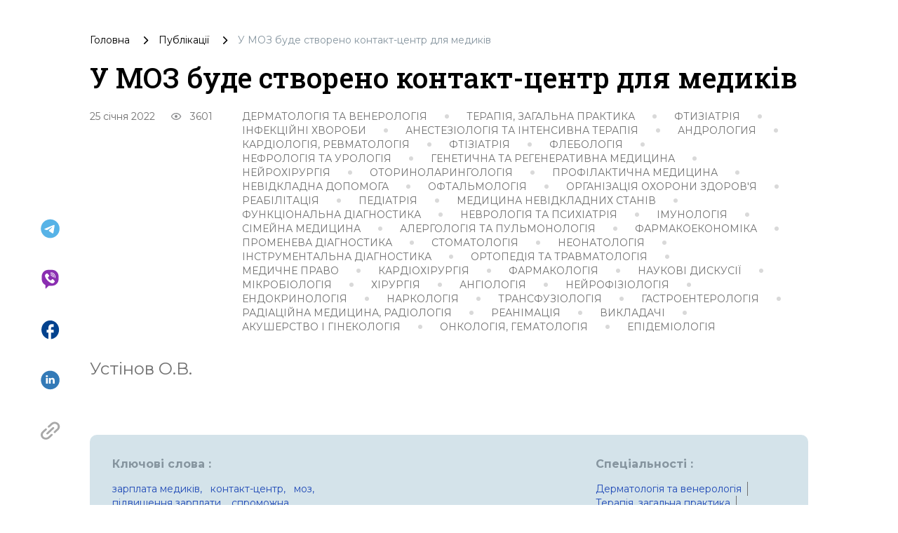

--- FILE ---
content_type: text/html; charset=utf-8
request_url: https://umj.com.ua/uk/publikatsia-225630-u-moz-bude-stvoreno-kontakt-tsentr-dlya-medikiv
body_size: 26598
content:
<!doctype html>
<html data-n-head-ssr lang="uk" data-n-head="%7B%22lang%22:%7B%22ssr%22:%22uk%22%7D%7D">
<head >
  <title>У МОЗ буде створено контакт-центр для медиків | Український Медичний Часопис</title><meta data-n-head="ssr" charset="utf-8"><meta data-n-head="ssr" name="viewport" content="width=device-width, initial-scale=1"><meta data-n-head="ssr" name="format-detection" content="telephone=no"><meta data-n-head="ssr" name="apple-mobile-web-app-capable" content="yes"><meta data-n-head="ssr" name="apple-mobile-web-app-status-bar-style" content="black"><meta data-n-head="ssr" data-hid="description" name="description" content="Можна буде звертатися щодо виплат підвищеної заробітної плати
"><meta data-n-head="ssr" data-hid="citation_journal_title" name="citation_journal_title" content="У МОЗ буде створено контакт-центр для медиків | Український Медичний Часопис"><meta data-n-head="ssr" data-hid="SKYPE_TOOLBAR" name="SKYPE_TOOLBAR" content="SKYPE_TOOLBAR_PARSER_COMPATIBLE"><meta data-n-head="ssr" data-hid="robots" name="robots" content="max-snippet:-1, max-image-preview:large, max-video-preview:-1"><meta data-n-head="ssr" data-hid="og:type" property="og:type" content="article"><meta data-n-head="ssr" data-hid="og:url" property="og:url" content="/uk/publikatsia-225630-u-moz-bude-stvoreno-kontakt-tsentr-dlya-medikiv"><meta data-n-head="ssr" data-hid="twitter:card" name="twitter:card" content="summary"><meta data-n-head="ssr" data-hid="twitter:domain" name="twitter:domain" content="www.umj.com.ua"><meta data-n-head="ssr" data-hid="og:title" property="og:title" content="У МОЗ буде створено контакт-центр для медиків | Український Медичний Часопис"><meta data-n-head="ssr" data-hid="og:description" property="og:description" content="Можна буде звертатися щодо виплат підвищеної заробітної плати
"><meta data-n-head="ssr" data-hid="twitter:title" property="twitter:title" content="У МОЗ буде створено контакт-центр для медиків | Український Медичний Часопис"><meta data-n-head="ssr" data-hid="citation_title" name="citation_title" content="У МОЗ буде створено контакт-центр для медиків | Український Медичний Часопис"><meta data-n-head="ssr" data-hid="citation_publication_date" name="citation_publication_date" content="2022-01-25T15:14:57"><meta data-n-head="ssr" data-hid="article:published_time" name="article:published_time" content="2022-01-25T15:14:57"><meta data-n-head="ssr" data-hid="article:modified_time" name="article:modified_time" content="2022-01-26T08:55:10"><meta data-n-head="ssr" data-hid="citation_author" name="citation_author" content="Устінов О.В."><meta data-n-head="ssr" data-hid="keywords" name="keywords" content="зарплата медиків,контакт-центр,МОЗ,підвищення зарплати,спроможна"><meta data-n-head="ssr" data-hid="og:image" property="og:image" content="https://api.umj.com.ua/wp/wp-content/uploads/2022/01/4575478.jpg"><meta data-n-head="ssr" data-hid="twitter:image" property="twitter:image" content="https://api.umj.com.ua/wp/wp-content/uploads/2022/01/4575478.jpg"><meta data-n-head="ssr" data-hid="og:image:width" property="og:image:width" content="550"><meta data-n-head="ssr" data-hid="og:image:height" property="og:image:height" content="550"><link data-n-head="ssr" rel="icon" type="image/x-icon" href="/favicon.ico"><link data-n-head="ssr" data-hid="canonical" rel="canonical" href="/uk/novyna-225630-u-moz-bude-stvoreno-kontakt-tsentr-dlya-medikiv"><link data-n-head="ssr" data-hid="pingback" rel="pingback" href="https://www.umj.com.ua/wp/xmlrpc.php"><link data-n-head="ssr" data-hid="shortcut icon" rel="shortcut icon" href="/favicon.ico"><link data-n-head="ssr" data-hid="dns-prefetch" rel="dns-prefetch" href="www.umj.com.ua"><link data-n-head="ssr" data-hid="dns-prefetch" rel="dns-prefetch" href="//cdn.jsdelivr.net"><link data-n-head="ssr" data-hid="dns-prefetch" rel="dns-prefetch" href="//ajax.googleapis.com"><link data-n-head="ssr" data-hid="dns-prefetch" rel="dns-prefetch" href="//s.w.org"><link data-n-head="ssr" data-hid="alternate" rel="alternate" type="text/html" href="/uk/publikatsia-225630-u-moz-bude-stvoreno-kontakt-tsentr-dlya-medikiv" hreflang="uk"><script data-n-head="ssr" data-hid="gtm-script">if(!window._gtm_init){window._gtm_init=1;(function(w,n,d,m,e,p){w[d]=(w[d]==1||n[d]=='yes'||n[d]==1||n[m]==1||(w[e]&&w[e][p]&&w[e][p]()))?1:0})(window,navigator,'doNotTrack','msDoNotTrack','external','msTrackingProtectionEnabled');(function(w,d,s,l,x,y){w[x]={};w._gtm_inject=function(i){if(w.doNotTrack||w[x][i])return;w[x][i]=1;w[l]=w[l]||[];w[l].push({'gtm.start':new Date().getTime(),event:'gtm.js'});var f=d.getElementsByTagName(s)[0],j=d.createElement(s);j.async=true;j.src='https://www.googletagmanager.com/gtm.js?id='+i;f.parentNode.insertBefore(j,f);};w[y]('GTM-K2BMB83')})(window,document,'script','dataLayer','_gtm_ids','_gtm_inject')}</script><script data-n-head="nuxt-jsonld" data-hid="nuxt-jsonld--d7e66bd" type="application/ld+json">{"@context":"https://schema.org/","@type":"BreadcrumbList","itemListElement":[{"@type":"ListItem","position":1,"name":"Головна","item":"www.umj.com.ua/uk"},{"@type":"ListItem","position":2,"name":"Публікації","item":"www.umj.com.ua/uk/publikatsii"},{"@type":"ListItem","position":3,"name":"У МОЗ буде створено контакт-центр для медиків","item":"www.umj.com.ua/uk/publikatsia-225630-u-moz-bude-stvoreno-kontakt-tsentr-dlya-medikiv"}]}</script><link rel="preload" href="/_nuxt/3693d81.js" as="script"><link rel="preload" href="/_nuxt/05ac319.js" as="script"><link rel="preload" href="/_nuxt/c2414bc.js" as="script"><link rel="preload" href="/_nuxt/css/52a88f6.css" as="style"><link rel="preload" href="/_nuxt/9f9785e.js" as="script"><link rel="preload" href="/_nuxt/css/d596398.css" as="style"><link rel="preload" href="/_nuxt/6880ba9.js" as="script"><link rel="stylesheet" href="/_nuxt/css/52a88f6.css"><link rel="stylesheet" href="/_nuxt/css/d596398.css">
  <!-- Meta Pixel Code -->
  <script>!function(e,t,n,c,o,a,f){e.fbq||(o=e.fbq=function(){o.callMethod?o.callMethod.apply(o,arguments):o.queue.push(arguments)},e._fbq||(e._fbq=o),o.push=o,o.loaded=!0,o.version="2.0",o.queue=[],(a=t.createElement(n)).async=!0,a.src="https://connect.facebook.net/en_US/fbevents.js",(f=t.getElementsByTagName(n)[0]).parentNode.insertBefore(a,f))}(window,document,"script"),fbq("init","241421671608856"),fbq("track","PageView")</script>
  <noscript><img height="1" width="1" style="display:none" src="https://www.facebook.com/tr?id=241421671608856&ev=PageView&noscript=1"></noscript>
  <!-- End Meta Pixel Code -->
</head>
<body >
<noscript data-n-head="ssr" data-hid="gtm-noscript" data-pbody="true"><iframe src="https://www.googletagmanager.com/ns.html?id=GTM-K2BMB83&" height="0" width="0" style="display:none;visibility:hidden" title="gtm"></iframe></noscript><div data-server-rendered="true" id="__nuxt"><!----><div id="__layout"><div class="default-layout"><!----> <!----> <!----> <div class="nuxt-wrapper"><!----> <div class="nuxt-content-wrapper"><div class="nuxt-content"><div class="publication-details-page single-container" data-v-5e6d719b><div class="breadcrumbs publication-details-breadcrumb" data-v-c36dd702 data-v-5e6d719b><ul class="breadcrumbs__list" data-v-c36dd702><li class="breadcrumbs__list-item" data-v-c36dd702><a href="/uk" class="breadcrumbs__list-link nuxt-link-active" data-v-c36dd702>
        Головна
      </a></li> <li data-v-c36dd702><svg width="7" height="13" viewBox="0 0 7 13" fill="none" xmlns="http://www.w3.org/2000/svg" class="icon-breadcrumb" data-v-c36dd702><path d="M0.21875 11.8156C0.0729167 11.6697 0 11.4971 0 11.2976C0 11.0985 0.0729167 10.926 0.21875 10.7802L4.49167 6.50724L0.204167 2.21974C0.0680555 2.08363 0 1.91349 0 1.70933C0 1.50516 0.0729167 1.33016 0.21875 1.18433C0.364583 1.03849 0.53725 0.965576 0.73675 0.965576C0.935861 0.965576 1.10833 1.03849 1.25417 1.18433L6.15417 6.09891C6.2125 6.15724 6.25392 6.22044 6.27842 6.28849C6.30253 6.35655 6.31458 6.42946 6.31458 6.50724C6.31458 6.58502 6.30253 6.65794 6.27842 6.72599C6.25392 6.79405 6.2125 6.85724 6.15417 6.91558L1.23958 11.8302C1.10347 11.9663 0.935861 12.0343 0.73675 12.0343C0.53725 12.0343 0.364583 11.9614 0.21875 11.8156Z" fill="black"></path></svg></li> <li class="breadcrumbs__list-item" data-v-c36dd702><a href="/uk/publikatsii" class="breadcrumbs__list-link" data-v-c36dd702><div data-v-c36dd702>Публікації</div></a></li><li data-v-c36dd702><svg width="7" height="13" viewBox="0 0 7 13" fill="none" xmlns="http://www.w3.org/2000/svg" class="icon-breadcrumb" data-v-c36dd702><path d="M0.21875 11.8156C0.0729167 11.6697 0 11.4971 0 11.2976C0 11.0985 0.0729167 10.926 0.21875 10.7802L4.49167 6.50724L0.204167 2.21974C0.0680555 2.08363 0 1.91349 0 1.70933C0 1.50516 0.0729167 1.33016 0.21875 1.18433C0.364583 1.03849 0.53725 0.965576 0.73675 0.965576C0.935861 0.965576 1.10833 1.03849 1.25417 1.18433L6.15417 6.09891C6.2125 6.15724 6.25392 6.22044 6.27842 6.28849C6.30253 6.35655 6.31458 6.42946 6.31458 6.50724C6.31458 6.58502 6.30253 6.65794 6.27842 6.72599C6.25392 6.79405 6.2125 6.85724 6.15417 6.91558L1.23958 11.8302C1.10347 11.9663 0.935861 12.0343 0.73675 12.0343C0.53725 12.0343 0.364583 11.9614 0.21875 11.8156Z" fill="black"></path></svg></li> <li class="group breadcrumbs__list-item breadcrumbs__list-item_disable" data-v-c36dd702><div data-v-c36dd702>У МОЗ буде створено контакт-центр для медиків</div></li></ul></div> <h1 class="publication-details-title" data-v-5e6d719b>У МОЗ буде створено контакт-центр для медиків</h1> <section class="item-info" data-v-4129c1f6 data-v-5e6d719b><div class="flex w-full sm:w-auto justify-between sm:justify-start mb-3 sm:mb-0" data-v-4129c1f6><div class="item-info-date" data-v-4129c1f6>25 січня 2022</div> <div class="flex items-center px-2.5" data-v-4129c1f6><svg width="16" height="10" viewBox="0 0 16 10" fill="none" xmlns="http://www.w3.org/2000/svg" class="mx-3" data-v-4129c1f6><path d="M7.99999 3C8.53042 3 9.03913 3.21071 9.4142 3.58579C9.78928 3.96086 9.99999 4.46957 9.99999 5C9.99999 5.53043 9.78928 6.03914 9.4142 6.41421C9.03913 6.78929 8.53042 7 7.99999 7C7.46956 7 6.96085 6.78929 6.58578 6.41421C6.2107 6.03914 5.99999 5.53043 5.99999 5C5.99999 4.46957 6.2107 3.96086 6.58578 3.58579C6.96085 3.21071 7.46956 3 7.99999 3ZM7.99999 0C11.3333 0 14.18 2.07333 15.3333 5C14.18 7.92667 11.3333 10 7.99999 10C4.66666 10 1.81999 7.92667 0.666656 5C1.81999 2.07333 4.66666 0 7.99999 0ZM2.11999 5C2.65883 6.1002 3.49553 7.02717 4.53498 7.6755C5.57442 8.32384 6.77492 8.66755 7.99999 8.66755C9.22506 8.66755 10.4256 8.32384 11.465 7.6755C12.5045 7.02717 13.3412 6.1002 13.88 5C13.3412 3.8998 12.5045 2.97283 11.465 2.3245C10.4256 1.67616 9.22506 1.33245 7.99999 1.33245C6.77492 1.33245 5.57442 1.67616 4.53498 2.3245C3.49553 2.97283 2.65883 3.8998 2.11999 5Z" fill="#8E8F91"></path></svg> <div class="item-info-visits" data-v-4129c1f6> 3601</div></div></div> <div class="item-info-list" data-v-4129c1f6><div class="item-info-list-item" data-v-4129c1f6><a href="/uk/speciality-dermatologiya" class="uppercase" data-v-4129c1f6><div data-v-4129c1f6>Дерматологія та венерологія</div></a> <svg width="18" height="18" viewBox="0 0 18 18" xmlns="http://www.w3.org/2000/svg" class="item-info-list-item-icon" data-v-4129c1f6><circle cx="9" cy="9" r="9" fill="currentColor"></circle></svg></div><div class="item-info-list-item" data-v-4129c1f6><a href="/uk/speciality-obshhaya-praktika" class="uppercase" data-v-4129c1f6><div data-v-4129c1f6>Терапія, загальна практика</div></a> <svg width="18" height="18" viewBox="0 0 18 18" xmlns="http://www.w3.org/2000/svg" class="item-info-list-item-icon" data-v-4129c1f6><circle cx="9" cy="9" r="9" fill="currentColor"></circle></svg></div><div class="item-info-list-item" data-v-4129c1f6><a href="/uk/speciality-ftiziatriya-2" class="uppercase" data-v-4129c1f6><div data-v-4129c1f6>Фтизіатрія</div></a> <svg width="18" height="18" viewBox="0 0 18 18" xmlns="http://www.w3.org/2000/svg" class="item-info-list-item-icon" data-v-4129c1f6><circle cx="9" cy="9" r="9" fill="currentColor"></circle></svg></div><div class="item-info-list-item" data-v-4129c1f6><a href="/uk/speciality-infekcionnye-bolezni" class="uppercase" data-v-4129c1f6><div data-v-4129c1f6>Інфекційні хвороби</div></a> <svg width="18" height="18" viewBox="0 0 18 18" xmlns="http://www.w3.org/2000/svg" class="item-info-list-item-icon" data-v-4129c1f6><circle cx="9" cy="9" r="9" fill="currentColor"></circle></svg></div><div class="item-info-list-item" data-v-4129c1f6><a href="/uk/speciality-intensivnaya-terapiya-2" class="uppercase" data-v-4129c1f6><div data-v-4129c1f6>Анестезіологія та інтенсивна терапія</div></a> <svg width="18" height="18" viewBox="0 0 18 18" xmlns="http://www.w3.org/2000/svg" class="item-info-list-item-icon" data-v-4129c1f6><circle cx="9" cy="9" r="9" fill="currentColor"></circle></svg></div><div class="item-info-list-item" data-v-4129c1f6><a href="/uk/speciality-andrologiya" class="uppercase" data-v-4129c1f6><div data-v-4129c1f6>Андрология</div></a> <svg width="18" height="18" viewBox="0 0 18 18" xmlns="http://www.w3.org/2000/svg" class="item-info-list-item-icon" data-v-4129c1f6><circle cx="9" cy="9" r="9" fill="currentColor"></circle></svg></div><div class="item-info-list-item" data-v-4129c1f6><a href="/uk/speciality-kardiologiya" class="uppercase" data-v-4129c1f6><div data-v-4129c1f6>Кардіологія, ревматологія</div></a> <svg width="18" height="18" viewBox="0 0 18 18" xmlns="http://www.w3.org/2000/svg" class="item-info-list-item-icon" data-v-4129c1f6><circle cx="9" cy="9" r="9" fill="currentColor"></circle></svg></div><div class="item-info-list-item" data-v-4129c1f6><a href="/uk/speciality-ftiziatriya" class="uppercase" data-v-4129c1f6><div data-v-4129c1f6>Фтізіатрія</div></a> <svg width="18" height="18" viewBox="0 0 18 18" xmlns="http://www.w3.org/2000/svg" class="item-info-list-item-icon" data-v-4129c1f6><circle cx="9" cy="9" r="9" fill="currentColor"></circle></svg></div><div class="item-info-list-item" data-v-4129c1f6><a href="/uk/speciality-flebologiya" class="uppercase" data-v-4129c1f6><div data-v-4129c1f6>Флебологія</div></a> <svg width="18" height="18" viewBox="0 0 18 18" xmlns="http://www.w3.org/2000/svg" class="item-info-list-item-icon" data-v-4129c1f6><circle cx="9" cy="9" r="9" fill="currentColor"></circle></svg></div><div class="item-info-list-item" data-v-4129c1f6><a href="/uk/speciality-nefrologiya-i-urologiya" class="uppercase" data-v-4129c1f6><div data-v-4129c1f6>Нефрологія та урологія</div></a> <svg width="18" height="18" viewBox="0 0 18 18" xmlns="http://www.w3.org/2000/svg" class="item-info-list-item-icon" data-v-4129c1f6><circle cx="9" cy="9" r="9" fill="currentColor"></circle></svg></div><div class="item-info-list-item" data-v-4129c1f6><a href="/uk/speciality-medicinskaya-genetika" class="uppercase" data-v-4129c1f6><div data-v-4129c1f6>Генетична та регенеративна медицина</div></a> <svg width="18" height="18" viewBox="0 0 18 18" xmlns="http://www.w3.org/2000/svg" class="item-info-list-item-icon" data-v-4129c1f6><circle cx="9" cy="9" r="9" fill="currentColor"></circle></svg></div><div class="item-info-list-item" data-v-4129c1f6><a href="/uk/speciality-nejroxirurgiya" class="uppercase" data-v-4129c1f6><div data-v-4129c1f6>Нейрохірургія</div></a> <svg width="18" height="18" viewBox="0 0 18 18" xmlns="http://www.w3.org/2000/svg" class="item-info-list-item-icon" data-v-4129c1f6><circle cx="9" cy="9" r="9" fill="currentColor"></circle></svg></div><div class="item-info-list-item" data-v-4129c1f6><a href="/uk/speciality-otorhinolaryngology" class="uppercase" data-v-4129c1f6><div data-v-4129c1f6>Оториноларингологія</div></a> <svg width="18" height="18" viewBox="0 0 18 18" xmlns="http://www.w3.org/2000/svg" class="item-info-list-item-icon" data-v-4129c1f6><circle cx="9" cy="9" r="9" fill="currentColor"></circle></svg></div><div class="item-info-list-item" data-v-4129c1f6><a href="/uk/speciality-profilakticheskaya-medicina" class="uppercase" data-v-4129c1f6><div data-v-4129c1f6>Профілактична медицина</div></a> <svg width="18" height="18" viewBox="0 0 18 18" xmlns="http://www.w3.org/2000/svg" class="item-info-list-item-icon" data-v-4129c1f6><circle cx="9" cy="9" r="9" fill="currentColor"></circle></svg></div><div class="item-info-list-item" data-v-4129c1f6><a href="/uk/speciality-nevidkladna-dopomoga" class="uppercase" data-v-4129c1f6><div data-v-4129c1f6>Невідкладна допомога</div></a> <svg width="18" height="18" viewBox="0 0 18 18" xmlns="http://www.w3.org/2000/svg" class="item-info-list-item-icon" data-v-4129c1f6><circle cx="9" cy="9" r="9" fill="currentColor"></circle></svg></div><div class="item-info-list-item" data-v-4129c1f6><a href="/uk/speciality-oftalmologiya" class="uppercase" data-v-4129c1f6><div data-v-4129c1f6>Офтальмологія</div></a> <svg width="18" height="18" viewBox="0 0 18 18" xmlns="http://www.w3.org/2000/svg" class="item-info-list-item-icon" data-v-4129c1f6><circle cx="9" cy="9" r="9" fill="currentColor"></circle></svg></div><div class="item-info-list-item" data-v-4129c1f6><a href="/uk/speciality-organizaciya-zdravooxraneniya" class="uppercase" data-v-4129c1f6><div data-v-4129c1f6>Організація охорони здоров'я</div></a> <svg width="18" height="18" viewBox="0 0 18 18" xmlns="http://www.w3.org/2000/svg" class="item-info-list-item-icon" data-v-4129c1f6><circle cx="9" cy="9" r="9" fill="currentColor"></circle></svg></div><div class="item-info-list-item" data-v-4129c1f6><a href="/uk/speciality-reabilitaciya" class="uppercase" data-v-4129c1f6><div data-v-4129c1f6>Реабілітація</div></a> <svg width="18" height="18" viewBox="0 0 18 18" xmlns="http://www.w3.org/2000/svg" class="item-info-list-item-icon" data-v-4129c1f6><circle cx="9" cy="9" r="9" fill="currentColor"></circle></svg></div><div class="item-info-list-item" data-v-4129c1f6><a href="/uk/speciality-pediatriya" class="uppercase" data-v-4129c1f6><div data-v-4129c1f6>Педіатрія</div></a> <svg width="18" height="18" viewBox="0 0 18 18" xmlns="http://www.w3.org/2000/svg" class="item-info-list-item-icon" data-v-4129c1f6><circle cx="9" cy="9" r="9" fill="currentColor"></circle></svg></div><div class="item-info-list-item" data-v-4129c1f6><a href="/uk/speciality-medicina-neotlozhnyx-sostoyanij" class="uppercase" data-v-4129c1f6><div data-v-4129c1f6>Медицина невідкладних станів</div></a> <svg width="18" height="18" viewBox="0 0 18 18" xmlns="http://www.w3.org/2000/svg" class="item-info-list-item-icon" data-v-4129c1f6><circle cx="9" cy="9" r="9" fill="currentColor"></circle></svg></div><div class="item-info-list-item" data-v-4129c1f6><a href="/uk/speciality-funkcionalna-diagnostika" class="uppercase" data-v-4129c1f6><div data-v-4129c1f6>Функціональна діагностика</div></a> <svg width="18" height="18" viewBox="0 0 18 18" xmlns="http://www.w3.org/2000/svg" class="item-info-list-item-icon" data-v-4129c1f6><circle cx="9" cy="9" r="9" fill="currentColor"></circle></svg></div><div class="item-info-list-item" data-v-4129c1f6><a href="/uk/speciality-psixiatriya" class="uppercase" data-v-4129c1f6><div data-v-4129c1f6>Неврологія та психіатрія</div></a> <svg width="18" height="18" viewBox="0 0 18 18" xmlns="http://www.w3.org/2000/svg" class="item-info-list-item-icon" data-v-4129c1f6><circle cx="9" cy="9" r="9" fill="currentColor"></circle></svg></div><div class="item-info-list-item" data-v-4129c1f6><a href="/uk/speciality-immunologiya-2" class="uppercase" data-v-4129c1f6><div data-v-4129c1f6>Імунологія</div></a> <svg width="18" height="18" viewBox="0 0 18 18" xmlns="http://www.w3.org/2000/svg" class="item-info-list-item-icon" data-v-4129c1f6><circle cx="9" cy="9" r="9" fill="currentColor"></circle></svg></div><div class="item-info-list-item" data-v-4129c1f6><a href="/uk/speciality-simejna-medicina" class="uppercase" data-v-4129c1f6><div data-v-4129c1f6>Сімейна медицина</div></a> <svg width="18" height="18" viewBox="0 0 18 18" xmlns="http://www.w3.org/2000/svg" class="item-info-list-item-icon" data-v-4129c1f6><circle cx="9" cy="9" r="9" fill="currentColor"></circle></svg></div><div class="item-info-list-item" data-v-4129c1f6><a href="/uk/speciality-pulmonologiya" class="uppercase" data-v-4129c1f6><div data-v-4129c1f6>Алергологія та пульмонологія</div></a> <svg width="18" height="18" viewBox="0 0 18 18" xmlns="http://www.w3.org/2000/svg" class="item-info-list-item-icon" data-v-4129c1f6><circle cx="9" cy="9" r="9" fill="currentColor"></circle></svg></div><div class="item-info-list-item" data-v-4129c1f6><a href="/uk/speciality-farmakoekonomika" class="uppercase" data-v-4129c1f6><div data-v-4129c1f6>Фармакоекономіка</div></a> <svg width="18" height="18" viewBox="0 0 18 18" xmlns="http://www.w3.org/2000/svg" class="item-info-list-item-icon" data-v-4129c1f6><circle cx="9" cy="9" r="9" fill="currentColor"></circle></svg></div><div class="item-info-list-item" data-v-4129c1f6><a href="/uk/speciality-promeneva-diagnostika" class="uppercase" data-v-4129c1f6><div data-v-4129c1f6>Променева діагностика</div></a> <svg width="18" height="18" viewBox="0 0 18 18" xmlns="http://www.w3.org/2000/svg" class="item-info-list-item-icon" data-v-4129c1f6><circle cx="9" cy="9" r="9" fill="currentColor"></circle></svg></div><div class="item-info-list-item" data-v-4129c1f6><a href="/uk/speciality-stomatologiya" class="uppercase" data-v-4129c1f6><div data-v-4129c1f6>Стоматологія</div></a> <svg width="18" height="18" viewBox="0 0 18 18" xmlns="http://www.w3.org/2000/svg" class="item-info-list-item-icon" data-v-4129c1f6><circle cx="9" cy="9" r="9" fill="currentColor"></circle></svg></div><div class="item-info-list-item" data-v-4129c1f6><a href="/uk/speciality-neonatologiya-2" class="uppercase" data-v-4129c1f6><div data-v-4129c1f6>Неонатологія</div></a> <svg width="18" height="18" viewBox="0 0 18 18" xmlns="http://www.w3.org/2000/svg" class="item-info-list-item-icon" data-v-4129c1f6><circle cx="9" cy="9" r="9" fill="currentColor"></circle></svg></div><div class="item-info-list-item" data-v-4129c1f6><a href="/uk/speciality-instrumentalna-diagnostika" class="uppercase" data-v-4129c1f6><div data-v-4129c1f6>Інструментальна діагностика</div></a> <svg width="18" height="18" viewBox="0 0 18 18" xmlns="http://www.w3.org/2000/svg" class="item-info-list-item-icon" data-v-4129c1f6><circle cx="9" cy="9" r="9" fill="currentColor"></circle></svg></div><div class="item-info-list-item" data-v-4129c1f6><a href="/uk/speciality-travmatologiya-i-ortopediya" class="uppercase" data-v-4129c1f6><div data-v-4129c1f6>Ортопедія та травматологія</div></a> <svg width="18" height="18" viewBox="0 0 18 18" xmlns="http://www.w3.org/2000/svg" class="item-info-list-item-icon" data-v-4129c1f6><circle cx="9" cy="9" r="9" fill="currentColor"></circle></svg></div><div class="item-info-list-item" data-v-4129c1f6><a href="/uk/speciality-medicinskoe-pravo" class="uppercase" data-v-4129c1f6><div data-v-4129c1f6>Медичне право</div></a> <svg width="18" height="18" viewBox="0 0 18 18" xmlns="http://www.w3.org/2000/svg" class="item-info-list-item-icon" data-v-4129c1f6><circle cx="9" cy="9" r="9" fill="currentColor"></circle></svg></div><div class="item-info-list-item" data-v-4129c1f6><a href="/uk/speciality-kardioxirurgiya-2" class="uppercase" data-v-4129c1f6><div data-v-4129c1f6>Кардіохірургія</div></a> <svg width="18" height="18" viewBox="0 0 18 18" xmlns="http://www.w3.org/2000/svg" class="item-info-list-item-icon" data-v-4129c1f6><circle cx="9" cy="9" r="9" fill="currentColor"></circle></svg></div><div class="item-info-list-item" data-v-4129c1f6><a href="/uk/speciality-farmakologiya" class="uppercase" data-v-4129c1f6><div data-v-4129c1f6>Фармакологія</div></a> <svg width="18" height="18" viewBox="0 0 18 18" xmlns="http://www.w3.org/2000/svg" class="item-info-list-item-icon" data-v-4129c1f6><circle cx="9" cy="9" r="9" fill="currentColor"></circle></svg></div><div class="item-info-list-item" data-v-4129c1f6><a href="/uk/speciality-nauchnye-diskussii" class="uppercase" data-v-4129c1f6><div data-v-4129c1f6>Наукові дискусії</div></a> <svg width="18" height="18" viewBox="0 0 18 18" xmlns="http://www.w3.org/2000/svg" class="item-info-list-item-icon" data-v-4129c1f6><circle cx="9" cy="9" r="9" fill="currentColor"></circle></svg></div><div class="item-info-list-item" data-v-4129c1f6><a href="/uk/speciality-mikrobiologiya-2" class="uppercase" data-v-4129c1f6><div data-v-4129c1f6>Мікробіологія</div></a> <svg width="18" height="18" viewBox="0 0 18 18" xmlns="http://www.w3.org/2000/svg" class="item-info-list-item-icon" data-v-4129c1f6><circle cx="9" cy="9" r="9" fill="currentColor"></circle></svg></div><div class="item-info-list-item" data-v-4129c1f6><a href="/uk/speciality-xirurgiya" class="uppercase" data-v-4129c1f6><div data-v-4129c1f6>Хірургія</div></a> <svg width="18" height="18" viewBox="0 0 18 18" xmlns="http://www.w3.org/2000/svg" class="item-info-list-item-icon" data-v-4129c1f6><circle cx="9" cy="9" r="9" fill="currentColor"></circle></svg></div><div class="item-info-list-item" data-v-4129c1f6><a href="/uk/speciality-angiologiya" class="uppercase" data-v-4129c1f6><div data-v-4129c1f6>Ангіологія</div></a> <svg width="18" height="18" viewBox="0 0 18 18" xmlns="http://www.w3.org/2000/svg" class="item-info-list-item-icon" data-v-4129c1f6><circle cx="9" cy="9" r="9" fill="currentColor"></circle></svg></div><div class="item-info-list-item" data-v-4129c1f6><a href="/uk/speciality-nejrofiziologiya" class="uppercase" data-v-4129c1f6><div data-v-4129c1f6>Нейрофізіологія</div></a> <svg width="18" height="18" viewBox="0 0 18 18" xmlns="http://www.w3.org/2000/svg" class="item-info-list-item-icon" data-v-4129c1f6><circle cx="9" cy="9" r="9" fill="currentColor"></circle></svg></div><div class="item-info-list-item" data-v-4129c1f6><a href="/uk/speciality-endokrinologiya" class="uppercase" data-v-4129c1f6><div data-v-4129c1f6>Ендокринологія</div></a> <svg width="18" height="18" viewBox="0 0 18 18" xmlns="http://www.w3.org/2000/svg" class="item-info-list-item-icon" data-v-4129c1f6><circle cx="9" cy="9" r="9" fill="currentColor"></circle></svg></div><div class="item-info-list-item" data-v-4129c1f6><a href="/uk/speciality-narkologiya" class="uppercase" data-v-4129c1f6><div data-v-4129c1f6>Наркологія</div></a> <svg width="18" height="18" viewBox="0 0 18 18" xmlns="http://www.w3.org/2000/svg" class="item-info-list-item-icon" data-v-4129c1f6><circle cx="9" cy="9" r="9" fill="currentColor"></circle></svg></div><div class="item-info-list-item" data-v-4129c1f6><a href="/uk/speciality-transfuziologiya-ru" class="uppercase" data-v-4129c1f6><div data-v-4129c1f6>Трансфузіологія</div></a> <svg width="18" height="18" viewBox="0 0 18 18" xmlns="http://www.w3.org/2000/svg" class="item-info-list-item-icon" data-v-4129c1f6><circle cx="9" cy="9" r="9" fill="currentColor"></circle></svg></div><div class="item-info-list-item" data-v-4129c1f6><a href="/uk/speciality-gastroenterologiya" class="uppercase" data-v-4129c1f6><div data-v-4129c1f6>Гастроентерологія</div></a> <svg width="18" height="18" viewBox="0 0 18 18" xmlns="http://www.w3.org/2000/svg" class="item-info-list-item-icon" data-v-4129c1f6><circle cx="9" cy="9" r="9" fill="currentColor"></circle></svg></div><div class="item-info-list-item" data-v-4129c1f6><a href="/uk/speciality-radiacionnaya-medicina" class="uppercase" data-v-4129c1f6><div data-v-4129c1f6>Радіаційна медицина, радіологія</div></a> <svg width="18" height="18" viewBox="0 0 18 18" xmlns="http://www.w3.org/2000/svg" class="item-info-list-item-icon" data-v-4129c1f6><circle cx="9" cy="9" r="9" fill="currentColor"></circle></svg></div><div class="item-info-list-item" data-v-4129c1f6><a href="/uk/speciality-reanimatsiya" class="uppercase" data-v-4129c1f6><div data-v-4129c1f6>Реанімація</div></a> <svg width="18" height="18" viewBox="0 0 18 18" xmlns="http://www.w3.org/2000/svg" class="item-info-list-item-icon" data-v-4129c1f6><circle cx="9" cy="9" r="9" fill="currentColor"></circle></svg></div><div class="item-info-list-item" data-v-4129c1f6><a href="/uk/speciality-vikladachi" class="uppercase" data-v-4129c1f6><div data-v-4129c1f6>Викладачі</div></a> <svg width="18" height="18" viewBox="0 0 18 18" xmlns="http://www.w3.org/2000/svg" class="item-info-list-item-icon" data-v-4129c1f6><circle cx="9" cy="9" r="9" fill="currentColor"></circle></svg></div><div class="item-info-list-item" data-v-4129c1f6><a href="/uk/speciality-akusherstvo-i-ginekologiya" class="uppercase" data-v-4129c1f6><div data-v-4129c1f6>Акушерство і гінекологія</div></a> <svg width="18" height="18" viewBox="0 0 18 18" xmlns="http://www.w3.org/2000/svg" class="item-info-list-item-icon" data-v-4129c1f6><circle cx="9" cy="9" r="9" fill="currentColor"></circle></svg></div><div class="item-info-list-item" data-v-4129c1f6><a href="/uk/speciality-gematologiya" class="uppercase" data-v-4129c1f6><div data-v-4129c1f6>Онкологія, гематологія</div></a> <svg width="18" height="18" viewBox="0 0 18 18" xmlns="http://www.w3.org/2000/svg" class="item-info-list-item-icon" data-v-4129c1f6><circle cx="9" cy="9" r="9" fill="currentColor"></circle></svg></div><div class="item-info-list-item" data-v-4129c1f6><a href="/uk/speciality-epidemiologiya" class="uppercase" data-v-4129c1f6><div data-v-4129c1f6>Епідеміологія</div></a> <!----></div></div></section> <div class="item-authors" data-v-d44c763c data-v-5e6d719b><div class="item-details-authors" data-v-d44c763c><a href="/uk/writer/ustinov-a-v" class="mr-[20px]" data-v-d44c763c>
      Устінов О.В.
    </a></div></div> <div class="share-block" data-v-cf31c16c data-v-5e6d719b><a href="https://telegram.me/share/url?url=www.umj.com.ua/uk/publikatsia-225630-u-moz-bude-stvoreno-kontakt-tsentr-dlya-medikiv" title="Поділитися в Telegram" target="_blank" rel="nofollow" class="share-block__icon text-decoration-none" data-v-cf31c16c><svg width="29" height="29" viewBox="0 0 29 29" fill="none" xmlns="http://www.w3.org/2000/svg" data-v-cf31c16c><path d="M14.5762 0.762329C6.95167 0.762329 0.763672 6.95033 0.763672 14.5748C0.763672 22.1993 6.95167 28.3873 14.5762 28.3873C22.2007 28.3873 28.3887 22.1993 28.3887 14.5748C28.3887 6.95033 22.2007 0.762329 14.5762 0.762329ZM20.9852 10.1548C20.778 12.3372 19.8802 17.6412 19.4244 20.086C19.231 21.122 18.8442 21.4673 18.4851 21.5087C17.684 21.5778 17.0762 20.9838 16.3027 20.4728C15.0872 19.6716 14.3966 19.1744 13.2225 18.4009C11.8551 17.5031 12.7391 17.0058 13.5264 16.2047C13.7336 15.9975 17.2696 12.7792 17.3387 12.4891C17.3483 12.4452 17.347 12.3996 17.335 12.3563C17.3229 12.3129 17.3005 12.2732 17.2696 12.2405C17.1867 12.1715 17.0762 12.1991 16.9795 12.2129C16.8552 12.2405 14.9215 13.5251 11.1507 16.0666C10.5982 16.4395 10.1009 16.6329 9.65892 16.6191C9.16167 16.6053 8.22242 16.3428 7.51798 16.108C6.6478 15.8318 5.97098 15.6798 6.02623 15.1964C6.05386 14.9478 6.39917 14.6991 7.04836 14.4367C11.0816 12.6825 13.7612 11.5223 15.101 10.9698C18.9409 9.36752 19.7282 9.09127 20.2531 9.09127C20.3636 9.09127 20.626 9.11889 20.7918 9.25702C20.9299 9.36752 20.9714 9.51945 20.9852 9.62995C20.9714 9.71283 20.999 9.96145 20.9852 10.1548Z" fill="#57B3E7"></path></svg></a> <a href="viber://forward?text=https%3A%2F%2F www.umj.com.ua/uk/publikatsia-225630-u-moz-bude-stvoreno-kontakt-tsentr-dlya-medikiv" title="Поділитися в Viber" target="_blank" rel="nofollow" class="share-block__icon text-decoration-none" data-v-cf31c16c><svg width="31" height="35" viewBox="0 0 31 35" fill="none" xmlns="http://www.w3.org/2000/svg" data-v-cf31c16c><path d="M18.8366 0.972412H12.1656C5.69976 0.972412 0.491211 6.18096 0.491211 12.6468V17.65C0.491211 22.1658 3.08266 26.2711 7.16226 28.1954V33.7889C7.16226 34.0711 7.41884 34.3277 7.7524 34.3277C7.88069 34.3277 8.03463 34.2764 8.13726 34.1737L12.9609 29.3244H18.8366C25.3024 29.3244 30.511 24.1158 30.511 17.65V12.6468C30.511 6.18096 25.3024 0.972412 18.8366 0.972412ZM23.2241 22.8586L21.5563 24.5264C19.7603 26.2711 15.1419 24.2698 11.0623 20.1132C6.98266 15.9566 5.16095 11.2612 6.88003 9.51649L8.54779 7.84873C9.2149 7.23294 10.2669 7.2586 10.934 7.90004L13.3458 10.4145C13.9616 11.0816 13.9616 12.0823 13.2945 12.7494C13.1149 12.929 12.9096 13.0316 12.6787 13.1343C11.832 13.3908 11.3958 14.2119 11.6011 15.0586C12.0116 16.906 14.3465 19.2152 16.1169 19.677C16.9379 19.8823 17.7846 19.4204 18.0669 18.625C18.3491 17.804 19.2728 17.3421 20.1452 17.6244C20.4017 17.7014 20.607 17.881 20.8123 18.0349L23.2241 20.5494C23.8399 21.1652 23.8399 22.1915 23.2241 22.8586ZM16.9892 8.9007C16.8096 8.9007 16.6557 8.9007 16.5017 8.95202C16.2195 9.00333 15.9116 8.77241 15.886 8.43886C15.8603 8.10531 16.0656 7.84873 16.3735 7.82307C16.5787 7.77175 16.784 7.77175 16.9892 7.77175C20.0682 7.77175 22.5313 10.2862 22.5827 13.3139C22.5827 13.5191 22.5827 13.7244 22.5313 13.9296C22.48 14.2119 22.2491 14.4685 21.9156 14.4171C21.582 14.3658 21.3767 14.1349 21.4281 13.8014C21.4281 13.6218 21.4794 13.4678 21.4794 13.3139C21.4537 10.902 19.4524 8.9007 16.9892 8.9007ZM20.3248 13.3652C20.2735 13.6474 20.0425 13.904 19.709 13.8527C19.4524 13.8014 19.2215 13.5961 19.2215 13.3652C19.2215 12.1593 18.2208 11.1586 17.0149 11.1586C16.7327 11.2099 16.4248 10.9533 16.3991 10.6454C16.3478 10.3632 16.6044 10.0553 16.8866 10.0296H16.9636C18.8879 10.0296 20.3248 11.5178 20.3248 13.3652ZM24.584 15.1356C24.5327 15.4178 24.2504 15.6231 23.9682 15.5974C23.686 15.5718 23.4807 15.2639 23.5063 14.9816C23.5063 14.9303 23.5063 14.9303 23.5063 14.9046C23.6346 14.4171 23.686 13.904 23.686 13.3652C23.686 9.6961 20.684 6.69412 17.0149 6.69412C16.8353 6.69412 16.6813 6.69412 16.5274 6.69412C16.2452 6.74544 15.9373 6.48886 15.9373 6.18096C15.8859 5.89873 16.1425 5.59083 16.4248 5.59083C16.63 5.59083 16.8353 5.53952 17.0149 5.53952C21.2998 5.53952 24.8149 9.02899 24.8149 13.3395C24.7892 13.9296 24.7123 14.5711 24.584 15.1356Z" fill="#8A2EB1"></path></svg></a> <a onclick="javascript:window.open(this.href, '',
  'menubar=no,toolbar=no,resizable=yes,scrollbars=yes,height=300,width=600');return false;" href="https://facebook.com/sharer/sharer.php?u=www.umj.com.ua/uk/publikatsia-225630-u-moz-bude-stvoreno-kontakt-tsentr-dlya-medikiv" title="Поділитися в Facebook" target="_blank" rel="nofollow" class="share-block__icon text-decoration-none" data-v-cf31c16c><svg width="27" height="29" viewBox="0 0 27 29" fill="none" xmlns="http://www.w3.org/2000/svg" data-v-cf31c16c><path d="M26.5996 14.7249C26.5996 7.10035 20.7756 0.912354 13.5996 0.912354C6.42361 0.912354 0.599609 7.10035 0.599609 14.7249C0.599609 21.4101 5.07161 26.9765 10.9996 28.2611V18.8686H8.39961V14.7249H10.9996V11.2717C10.9996 8.60592 13.0406 6.43735 15.5496 6.43735H18.7996V10.5811H16.1996C15.4846 10.5811 14.8996 11.2027 14.8996 11.9624V14.7249H18.7996V18.8686H14.8996V28.4683C21.4646 27.7777 26.5996 21.8935 26.5996 14.7249Z" fill="#03428E"></path></svg></a> <a href="https://www.linkedin.com/sharing/share-offsite/?url=www.umj.com.ua/uk/publikatsia-225630-u-moz-bude-stvoreno-kontakt-tsentr-dlya-medikiv" title="Поділитися в LinkedIn" target="_blank" rel="nofollow" class="share-block__icon text-decoration-none" data-v-cf31c16c><svg width="29" height="30" viewBox="0 0 29 30" fill="none" xmlns="http://www.w3.org/2000/svg" data-v-cf31c16c><path d="M14.5999 0.65686C6.73396 0.65686 0.356445 7.03349 0.356445 14.9003C0.356445 22.7663 6.73396 29.1438 14.5999 29.1438C22.4659 29.1438 28.8434 22.7663 28.8434 14.9003C28.8434 7.03349 22.4659 0.65686 14.5999 0.65686ZM10.9002 20.4882H7.99451V11.7463H10.9002V20.4882ZM9.44735 10.5525H9.42865C8.45297 10.5525 7.8227 9.8804 7.8227 9.04182C7.8227 8.18454 8.47256 7.53201 9.46604 7.53201C10.4595 7.53201 11.072 8.18454 11.0907 9.04182C11.0907 9.88129 10.4595 10.5525 9.44735 10.5525ZM21.3771 20.4882H18.4715V15.811C18.4715 14.6359 18.0513 13.8347 16.9991 13.8347C16.197 13.8347 15.7189 14.3751 15.5088 14.8977C15.4323 15.0846 15.4127 15.3454 15.4127 15.6063V20.4882H12.5079C12.5079 20.4882 12.5462 12.5671 12.5079 11.7463H15.4136V12.9846C15.799 12.389 16.4899 11.5407 18.0326 11.5407C19.9439 11.5407 21.3771 12.7905 21.3771 15.4754V20.4882Z" fill="#337AB7"></path></svg></a> <div class="relative flex share-block__icon-last" data-v-cf31c16c><a title="Скопіювати посилання" rel="nofollow" class="share-block__icon text-decoration-none" data-v-cf31c16c><svg width="28" height="26" viewBox="0 0 28 26" fill="none" xmlns="http://www.w3.org/2000/svg" data-v-cf31c16c><path d="M14.6942 18.0217L10.5172 21.9005C10.5172 21.9005 10.5172 21.9006 10.5171 21.9006C10.5171 21.9006 10.5171 21.9007 10.517 21.9007C8.78963 23.5047 5.97889 23.5048 4.25137 21.9007C3.41448 21.1235 2.9537 20.0904 2.9537 18.9915C2.9537 17.8928 3.41448 16.8598 4.25107 16.0827C4.25117 16.0826 4.25127 16.0825 4.25137 16.0824L8.4284 12.2037C9.00506 11.6681 9.00506 10.7997 8.4283 10.2643C7.85163 9.7288 6.91649 9.7288 6.33973 10.2643L2.1627 14.143C2.16241 14.1433 2.16211 14.1437 2.16182 14.1439C0.767766 15.4389 0 17.1605 0 18.9915C0 20.823 0.768061 22.5449 2.1628 23.84C3.60244 25.1767 5.4933 25.8451 7.38426 25.8451C9.27522 25.8451 11.1662 25.1767 12.6056 23.84C12.6057 23.84 12.6057 23.8398 12.6057 23.8398L16.7827 19.9611C17.3594 19.4256 17.3594 18.5573 16.7827 18.0217C16.2061 17.4862 15.271 17.4862 14.6942 18.0217Z" fill="#A8A8A8"></path> <path d="M27.3006 7.35598C27.3006 5.52447 26.5324 3.80259 25.1377 2.50748C22.2585 -0.165949 17.5738 -0.165858 14.6949 2.50748C14.6948 2.50766 14.6946 2.50775 14.6945 2.50793L10.5175 6.38642C9.94077 6.92189 9.94077 7.79033 10.5175 8.3258C10.806 8.59368 11.1839 8.72752 11.5619 8.72752C11.9397 8.72752 12.3178 8.59359 12.6061 8.3258L16.783 4.44732C16.7831 4.44713 16.7833 4.44704 16.7835 4.44686C18.5108 2.84291 21.3216 2.84282 23.0491 4.44686C23.8859 5.22396 24.3469 6.25715 24.3469 7.35598C24.3469 8.45471 23.8861 9.48771 23.0494 10.2648L23.0491 10.2651L18.8721 14.1439C18.2954 14.6793 18.2954 15.5477 18.8722 16.0832C19.1606 16.351 19.5385 16.485 19.9164 16.485C20.2944 16.485 20.6724 16.351 20.9607 16.0832L25.1378 12.2045C25.1381 12.2042 25.1384 12.2038 25.1387 12.2036C26.5327 10.9086 27.3006 9.18702 27.3006 7.35598Z" fill="#A8A8A8"></path> <path d="M8.42866 18.0229C8.71704 18.2907 9.09502 18.4247 9.4729 18.4247C9.85087 18.4247 10.2288 18.2907 10.5172 18.0229L18.8715 10.2654C19.4482 9.72995 19.4482 8.8616 18.8715 8.32604C18.2948 7.79057 17.3597 7.79057 16.7829 8.32604L8.42866 16.0835C7.8519 16.6191 7.8519 17.4875 8.42866 18.0229Z" fill="#A8A8A8"></path></svg></a> <div class="share-block__tooltip" style="display:none;" data-v-cf31c16c>
      Посилання скопійовано
    </div></div></div> <div class="publication-details-refs" data-v-5e6d719b><!----> <!----></div> <section class="references" data-v-956aebb0 data-v-5e6d719b><div class="keywords" data-v-956aebb0><div class="keywords-title" data-v-956aebb0> Ключові слова :</div> <div class="keywords-btn" data-v-956aebb0><div class="keywords-item" data-v-956aebb0><a href="/uk/teg-zarplata-medikiv" data-v-956aebb0><div class="rounded hover:bg-white lowercase" data-v-956aebb0>зарплата медиків,</div></a></div><div class="keywords-item" data-v-956aebb0><a href="/uk/teg-kontakt-tsentr" data-v-956aebb0><div class="rounded hover:bg-white lowercase" data-v-956aebb0>контакт-центр,</div></a></div><div class="keywords-item" data-v-956aebb0><a href="/uk/teg-moz" data-v-956aebb0><div class="rounded hover:bg-white lowercase" data-v-956aebb0>МОЗ,</div></a></div><div class="keywords-item" data-v-956aebb0><a href="/uk/teg-pidvishhennya-zarplati" data-v-956aebb0><div class="rounded hover:bg-white lowercase" data-v-956aebb0>підвищення зарплати,</div></a></div><div class="keywords-item" data-v-956aebb0><a href="/uk/teg-spromozhna" data-v-956aebb0><div class="rounded hover:bg-white lowercase" data-v-956aebb0>спроможна</div></a></div></div></div> <div class="specialities" data-v-956aebb0><div class="specialities-title" data-v-956aebb0> Спеціальності :</div> <div class="specialities-btn" data-v-956aebb0><div class="specialities-item border-r border-dark-grey" data-v-956aebb0><a href="/uk/speciality-dermatologiya" data-v-956aebb0><div class="specialities-item-text" data-v-956aebb0>Дерматологія та венерологія</div></a></div><div class="specialities-item border-r border-dark-grey" data-v-956aebb0><a href="/uk/speciality-obshhaya-praktika" data-v-956aebb0><div class="specialities-item-text" data-v-956aebb0>Терапія, загальна практика</div></a></div><div class="specialities-item border-r border-dark-grey" data-v-956aebb0><a href="/uk/speciality-ftiziatriya-2" data-v-956aebb0><div class="specialities-item-text" data-v-956aebb0>Фтизіатрія</div></a></div><div class="specialities-item border-r border-dark-grey" data-v-956aebb0><a href="/uk/speciality-infekcionnye-bolezni" data-v-956aebb0><div class="specialities-item-text" data-v-956aebb0>Інфекційні хвороби</div></a></div><div class="specialities-item border-r border-dark-grey" data-v-956aebb0><a href="/uk/speciality-intensivnaya-terapiya-2" data-v-956aebb0><div class="specialities-item-text" data-v-956aebb0>Анестезіологія та інтенсивна терапія</div></a></div><div class="specialities-item border-r border-dark-grey" data-v-956aebb0><a href="/uk/speciality-andrologiya" data-v-956aebb0><div class="specialities-item-text" data-v-956aebb0>Андрология</div></a></div><div class="specialities-item border-r border-dark-grey" data-v-956aebb0><a href="/uk/speciality-kardiologiya" data-v-956aebb0><div class="specialities-item-text" data-v-956aebb0>Кардіологія, ревматологія</div></a></div><div class="specialities-item border-r border-dark-grey" data-v-956aebb0><a href="/uk/speciality-ftiziatriya" data-v-956aebb0><div class="specialities-item-text" data-v-956aebb0>Фтізіатрія</div></a></div><div class="specialities-item border-r border-dark-grey" data-v-956aebb0><a href="/uk/speciality-flebologiya" data-v-956aebb0><div class="specialities-item-text" data-v-956aebb0>Флебологія</div></a></div><div class="specialities-item border-r border-dark-grey" data-v-956aebb0><a href="/uk/speciality-nefrologiya-i-urologiya" data-v-956aebb0><div class="specialities-item-text" data-v-956aebb0>Нефрологія та урологія</div></a></div><div class="specialities-item border-r border-dark-grey" data-v-956aebb0><a href="/uk/speciality-medicinskaya-genetika" data-v-956aebb0><div class="specialities-item-text" data-v-956aebb0>Генетична та регенеративна медицина</div></a></div><div class="specialities-item border-r border-dark-grey" data-v-956aebb0><a href="/uk/speciality-nejroxirurgiya" data-v-956aebb0><div class="specialities-item-text" data-v-956aebb0>Нейрохірургія</div></a></div><div class="specialities-item border-r border-dark-grey" data-v-956aebb0><a href="/uk/speciality-otorhinolaryngology" data-v-956aebb0><div class="specialities-item-text" data-v-956aebb0>Оториноларингологія</div></a></div><div class="specialities-item border-r border-dark-grey" data-v-956aebb0><a href="/uk/speciality-profilakticheskaya-medicina" data-v-956aebb0><div class="specialities-item-text" data-v-956aebb0>Профілактична медицина</div></a></div><div class="specialities-item border-r border-dark-grey" data-v-956aebb0><a href="/uk/speciality-nevidkladna-dopomoga" data-v-956aebb0><div class="specialities-item-text" data-v-956aebb0>Невідкладна допомога</div></a></div><div class="specialities-item border-r border-dark-grey" data-v-956aebb0><a href="/uk/speciality-oftalmologiya" data-v-956aebb0><div class="specialities-item-text" data-v-956aebb0>Офтальмологія</div></a></div><div class="specialities-item border-r border-dark-grey" data-v-956aebb0><a href="/uk/speciality-organizaciya-zdravooxraneniya" data-v-956aebb0><div class="specialities-item-text" data-v-956aebb0>Організація охорони здоров'я</div></a></div><div class="specialities-item border-r border-dark-grey" data-v-956aebb0><a href="/uk/speciality-reabilitaciya" data-v-956aebb0><div class="specialities-item-text" data-v-956aebb0>Реабілітація</div></a></div><div class="specialities-item border-r border-dark-grey" data-v-956aebb0><a href="/uk/speciality-pediatriya" data-v-956aebb0><div class="specialities-item-text" data-v-956aebb0>Педіатрія</div></a></div><div class="specialities-item border-r border-dark-grey" data-v-956aebb0><a href="/uk/speciality-medicina-neotlozhnyx-sostoyanij" data-v-956aebb0><div class="specialities-item-text" data-v-956aebb0>Медицина невідкладних станів</div></a></div><div class="specialities-item border-r border-dark-grey" data-v-956aebb0><a href="/uk/speciality-funkcionalna-diagnostika" data-v-956aebb0><div class="specialities-item-text" data-v-956aebb0>Функціональна діагностика</div></a></div><div class="specialities-item border-r border-dark-grey" data-v-956aebb0><a href="/uk/speciality-psixiatriya" data-v-956aebb0><div class="specialities-item-text" data-v-956aebb0>Неврологія та психіатрія</div></a></div><div class="specialities-item border-r border-dark-grey" data-v-956aebb0><a href="/uk/speciality-immunologiya-2" data-v-956aebb0><div class="specialities-item-text" data-v-956aebb0>Імунологія</div></a></div><div class="specialities-item border-r border-dark-grey" data-v-956aebb0><a href="/uk/speciality-simejna-medicina" data-v-956aebb0><div class="specialities-item-text" data-v-956aebb0>Сімейна медицина</div></a></div><div class="specialities-item border-r border-dark-grey" data-v-956aebb0><a href="/uk/speciality-pulmonologiya" data-v-956aebb0><div class="specialities-item-text" data-v-956aebb0>Алергологія та пульмонологія</div></a></div><div class="specialities-item border-r border-dark-grey" data-v-956aebb0><a href="/uk/speciality-farmakoekonomika" data-v-956aebb0><div class="specialities-item-text" data-v-956aebb0>Фармакоекономіка</div></a></div><div class="specialities-item border-r border-dark-grey" data-v-956aebb0><a href="/uk/speciality-promeneva-diagnostika" data-v-956aebb0><div class="specialities-item-text" data-v-956aebb0>Променева діагностика</div></a></div><div class="specialities-item border-r border-dark-grey" data-v-956aebb0><a href="/uk/speciality-stomatologiya" data-v-956aebb0><div class="specialities-item-text" data-v-956aebb0>Стоматологія</div></a></div><div class="specialities-item border-r border-dark-grey" data-v-956aebb0><a href="/uk/speciality-neonatologiya-2" data-v-956aebb0><div class="specialities-item-text" data-v-956aebb0>Неонатологія</div></a></div><div class="specialities-item border-r border-dark-grey" data-v-956aebb0><a href="/uk/speciality-instrumentalna-diagnostika" data-v-956aebb0><div class="specialities-item-text" data-v-956aebb0>Інструментальна діагностика</div></a></div><div class="specialities-item border-r border-dark-grey" data-v-956aebb0><a href="/uk/speciality-travmatologiya-i-ortopediya" data-v-956aebb0><div class="specialities-item-text" data-v-956aebb0>Ортопедія та травматологія</div></a></div><div class="specialities-item border-r border-dark-grey" data-v-956aebb0><a href="/uk/speciality-medicinskoe-pravo" data-v-956aebb0><div class="specialities-item-text" data-v-956aebb0>Медичне право</div></a></div><div class="specialities-item border-r border-dark-grey" data-v-956aebb0><a href="/uk/speciality-kardioxirurgiya-2" data-v-956aebb0><div class="specialities-item-text" data-v-956aebb0>Кардіохірургія</div></a></div><div class="specialities-item border-r border-dark-grey" data-v-956aebb0><a href="/uk/speciality-farmakologiya" data-v-956aebb0><div class="specialities-item-text" data-v-956aebb0>Фармакологія</div></a></div><div class="specialities-item border-r border-dark-grey" data-v-956aebb0><a href="/uk/speciality-nauchnye-diskussii" data-v-956aebb0><div class="specialities-item-text" data-v-956aebb0>Наукові дискусії</div></a></div><div class="specialities-item border-r border-dark-grey" data-v-956aebb0><a href="/uk/speciality-mikrobiologiya-2" data-v-956aebb0><div class="specialities-item-text" data-v-956aebb0>Мікробіологія</div></a></div><div class="specialities-item border-r border-dark-grey" data-v-956aebb0><a href="/uk/speciality-xirurgiya" data-v-956aebb0><div class="specialities-item-text" data-v-956aebb0>Хірургія</div></a></div><div class="specialities-item border-r border-dark-grey" data-v-956aebb0><a href="/uk/speciality-angiologiya" data-v-956aebb0><div class="specialities-item-text" data-v-956aebb0>Ангіологія</div></a></div><div class="specialities-item border-r border-dark-grey" data-v-956aebb0><a href="/uk/speciality-nejrofiziologiya" data-v-956aebb0><div class="specialities-item-text" data-v-956aebb0>Нейрофізіологія</div></a></div><div class="specialities-item border-r border-dark-grey" data-v-956aebb0><a href="/uk/speciality-endokrinologiya" data-v-956aebb0><div class="specialities-item-text" data-v-956aebb0>Ендокринологія</div></a></div><div class="specialities-item border-r border-dark-grey" data-v-956aebb0><a href="/uk/speciality-narkologiya" data-v-956aebb0><div class="specialities-item-text" data-v-956aebb0>Наркологія</div></a></div><div class="specialities-item border-r border-dark-grey" data-v-956aebb0><a href="/uk/speciality-transfuziologiya-ru" data-v-956aebb0><div class="specialities-item-text" data-v-956aebb0>Трансфузіологія</div></a></div><div class="specialities-item border-r border-dark-grey" data-v-956aebb0><a href="/uk/speciality-gastroenterologiya" data-v-956aebb0><div class="specialities-item-text" data-v-956aebb0>Гастроентерологія</div></a></div><div class="specialities-item border-r border-dark-grey" data-v-956aebb0><a href="/uk/speciality-radiacionnaya-medicina" data-v-956aebb0><div class="specialities-item-text" data-v-956aebb0>Радіаційна медицина, радіологія</div></a></div><div class="specialities-item border-r border-dark-grey" data-v-956aebb0><a href="/uk/speciality-reanimatsiya" data-v-956aebb0><div class="specialities-item-text" data-v-956aebb0>Реанімація</div></a></div><div class="specialities-item border-r border-dark-grey" data-v-956aebb0><a href="/uk/speciality-vikladachi" data-v-956aebb0><div class="specialities-item-text" data-v-956aebb0>Викладачі</div></a></div><div class="specialities-item border-r border-dark-grey" data-v-956aebb0><a href="/uk/speciality-akusherstvo-i-ginekologiya" data-v-956aebb0><div class="specialities-item-text" data-v-956aebb0>Акушерство і гінекологія</div></a></div><div class="specialities-item border-r border-dark-grey" data-v-956aebb0><a href="/uk/speciality-gematologiya" data-v-956aebb0><div class="specialities-item-text" data-v-956aebb0>Онкологія, гематологія</div></a></div><div class="specialities-item" data-v-956aebb0><a href="/uk/speciality-epidemiologiya" data-v-956aebb0><div class="specialities-item-text" data-v-956aebb0>Епідеміологія</div></a></div></div></div> <!----></section> <div class="item-details-resume" data-v-ab6b33de data-v-5e6d719b><span class="item-details-resume-title uppercase" data-v-ab6b33de>Резюме</span> <div class="item-details-resume-text" data-v-ab6b33de><p class="resume-header">Можна буде звертатися щодо виплат підвищеної заробітної плати
</p></div></div> <div class="publication-details-content" data-v-5e6d719b><div class="relative publication-details-content-body" data-v-a6af7cfa data-v-5e6d719b><!----> <!----> <div class="item-content" data-v-a6af7cfa><p><img decoding="async" loading="lazy" class="md:float-left picture size-full wp-image-225639" src="https://www.umj.com.ua/wp/wp-content/uploads/2022/01/4575478.jpg" alt="" width="300" height="300" srcset="https://api.umj.com.ua/wp/wp-content/uploads/2022/01/4575478.jpg 550w, https://api.umj.com.ua/wp/wp-content/uploads/2022/01/4575478-150x150.jpg 150w, https://api.umj.com.ua/wp/wp-content/uploads/2022/01/4575478-250x250.jpg 250w, https://api.umj.com.ua/wp/wp-content/uploads/2022/01/4575478-50x50.jpg 50w, https://api.umj.com.ua/wp/wp-content/uploads/2022/01/4575478-339x339.jpg 339w" sizes="(max-width: 300px) 100vw, 300px" />МОЗ України започаткувало створення контакт-центру, який надаватиме консультації керівникам медичних закладів, медичним працівникам та представникам органів місцевого самоврядування щодо формування спроможної мережі закладів охорони здоров&#8217;я, трансформації госпітальних округів та <a href="https://www.umj.com.ua/article/225362/viplata-pidvishhenoyi-zarplati-prioritet-1-dlya-kozhnogo-medichnogo-zakladu" target="_blank" rel="noopener noreferrer nofollow">виплат базової заробітної плати</a>. Про це повідомляють у пресслужбі Міністерства.</p>
<h3 class="content-header-h3"><strong>Подробиці</strong></h3>
<p>Зателефонувати до контакт-центру можна за номером 0 (800) 60-20-21, після сигналу натиснувши цифру «8».</p>
<p>Звернутися до центру за консультацією зможуть лікарі, медсестри та представники медичної спільноти з різних куточків країни.</p>
<p>Алгоритм роботи контакт-центру буде влаштований таким чином, що кожне звернення від медпрацівників чи представників органів місцевого самоврядування буде зареєстровано та передано в роботу. Після уточнення необхідної інформації заявнику надаватиметься зворотний зв&#8217;язок. Завдяки такому алгоритму медики зможуть максимально швидко отримати вичерпну відповідь.</p>
<p>Нагадаємо, що на початку січня Кабінет Міністрів ухвалив <a href="https://www.kmu.gov.ua/npas/deyaki-pitannya-oplati-praci-medichn-a2" target="_blank" rel="nofollow noopener noreferrer">постанову</a> щодо деяких питань оплати праці медичних працівників закладів охорони здоров&#8217;я. Документ передбачає підвищення базового рівня заробітної плати: не менше 20 000 грн для лікарів та не менше 13 500 грн для медичних сестер.</p>
<p>Долучайтеся до нас у <a href="https://bit.ly/2DAiNNP" target="_blank" rel="nofollow noopener noreferrer">Viber</a>-спільноті, <a href="https://t.me/ukrmedjournal" target="_blank" rel="nofollow noopener noreferrer">Telegram</a>-каналі, <a href="https://www.instagram.com/ukrmedjournal/" target="_blank" rel="nofollow noopener noreferrer">Instagram</a>, на сторінці <a href="https://www.facebook.com/ukrmedjournal/" target="_blank" rel="nofollow noopener noreferrer">Facebook</a>, а також <a href="https://twitter.com/ukrmedjournal" target="_blank" rel="nofollow noopener noreferrer">Twitter</a>, щоб першими отримувати найсвіжіші та найактуальніші новини зі світу медицини.</p>
<p style="text-align: right; margin-top: 3rem;"><strong><em>Редакція журналу «Український медичний часопис» за матеріалами moz.gov.ua</em></strong></p>
</div> <!----></div></div> <!----> <script type="application/ld+json" data-v-5e6d719b>{
  "@context": "https://schema.org",
  "@type": "BlogPosting",
  "mainEntityOfPage": {
    "@type": "WebPage",
    "@id": "https://api.umj.com.ua/article/225630/u-moz-bude-stvoreno-kontakt-tsentr-dlya-medikiv"
  },
  "headline": "У МОЗ буде створено контакт-центр для медиків",
  "description": "<p>Можна буде звертатися щодо виплат підвищеної заробітної плати</p>\n",
  "image": "https://api.umj.com.ua/wp/wp-content/uploads/2022/01/4575478.jpg",
  "author": {
    "@type": "Person",
    "name": "Устінов О.В."
  },
  "publisher": {
    "@type": "Organization",
    "name": "UMJ",
    "logo": {
      "@type": "ImageObject",
      "url": "https://umj.com.uaassets/img/og_image.png"
    }
  },
  "datePublished": "2022-01-25T15:14:57.000+02:00",
  "dateModified": "2022-01-26T08:55:10.000+02:00"
}</script></div></div> <!----> <div class="container-content" data-v-145c1362><div class="container-logo" data-v-145c1362><a href="https://proximaresearch.com/ua/ua/" rel="nofollow noindex" target="_blank" class="min-w-[120px] mx-[30px]" data-v-145c1362><img src="/_nuxt/img/Logo_Proxima.c8fb7b6.png" alt="ПРОКСІМА логотип" class="logo-proxima" data-v-145c1362></a><a href="https://www.morion.ua/" rel="nofollow noindex" target="_blank" class="min-w-[120px] mx-[30px]" data-v-145c1362><img src="/_nuxt/img/morion-logo.0524d39.svg" alt="Моріон логотип" class="logo-morion" data-v-145c1362></a><a href="https://www.apteka.ua/" rel="nofollow noindex" target="_blank" class="min-w-[120px] mx-[30px]" data-v-145c1362><img src="/_nuxt/img/apteka-ua-logo.d407a73.svg" alt="Аптека онлайн логотип" class="logo-aptekaOnline" data-v-145c1362></a><a href="https://compendium.com.ua/uk/" rel="nofollow noindex" target="_blank" class="min-w-[120px] mx-[30px]" data-v-145c1362><img src="/_nuxt/img/compendium-logo.5335795.svg" alt="Компендіум логотип" class="logo-compendium" data-v-145c1362></a><a href="https://www.clinicaloncology.com.ua" rel="nofollow noindex" target="_blank" class="min-w-[120px] mx-[30px]" data-v-145c1362><img src="/_nuxt/img/clinical-oncology-logo.568cf18.svg" alt="Клінічна онкологія логотип" class="logo-clinicalOncology" data-v-145c1362></a><a href="https://apteki.ua/uk/" rel="nofollow noindex" target="_blank" class="min-w-[120px] mx-[30px]" data-v-145c1362><img src="/_nuxt/img/apteki-ua-logo.893a7bc.svg" alt="Аптекі логотип" class="logo-apteki" data-v-145c1362></a></div></div> <footer class="footer" data-v-70941c02><div class="container-content" data-v-70941c02><div class="footer-content" data-v-70941c02><p class="footer-content-desc" data-v-70941c02>Видавництво «Моріон»</p> <p class="footer-content-desc" data-v-70941c02>Редакція і видавництво: 02072, м. Київ, просп. Бажана 10А</p> <p class="footer-content-desc" data-v-70941c02>+380 (44) 585-97-10</p></div> <div class="footer-content" data-v-70941c02><a href="https://disclaimer.morion.ua/" target="_blank" class="footer-content-desc" data-v-70941c02>
        Обмеження відповідальності
      </a></div> <div class="footer-content" data-v-70941c02><p class="footer-content-desc" data-v-70941c02>
        Фахове науково-практичне видання для спеціалістів сфери охорони здоров'я
      </p> <div class="container-icons" data-v-70941c02><a href="https://www.facebook.com/ukrmedjournal/" rel="nofollow noindex" target="_blank" class="footer-link" data-v-70941c02><svg width="24" height="24" viewBox="0 0 24 24" fill="none" xmlns="http://www.w3.org/2000/svg" class="footer-icon" data-v-70941c02><path d="M22 12C22 6.48 17.52 2 12 2C6.48 2 2 6.48 2 12C2 16.84 5.44 20.87 10 21.8V15H8V12H10V9.5C10 7.57 11.57 6 13.5 6H16V9H14C13.45 9 13 9.45 13 10V12H16V15H13V21.95C18.05 21.45 22 17.19 22 12Z" fill="white"></path></svg></a> <a href="https://t.me/ukrmedjournal" rel="nofollow noindex" target="_blank" class="footer-link" data-v-70941c02><svg width="24" height="24" viewBox="0 0 24 24" fill="none" xmlns="http://www.w3.org/2000/svg" class="footer-icon" data-v-70941c02><path d="M12 2C6.48 2 2 6.48 2 12C2 17.52 6.48 22 12 22C17.52 22 22 17.52 22 12C22 6.48 17.52 2 12 2ZM16.64 8.8C16.49 10.38 15.84 14.22 15.51 15.99C15.37 16.74 15.09 16.99 14.83 17.02C14.25 17.07 13.81 16.64 13.25 16.27C12.37 15.69 11.87 15.33 11.02 14.77C10.03 14.12 10.67 13.76 11.24 13.18C11.39 13.03 13.95 10.7 14 10.49C14.0069 10.4582 14.006 10.4252 13.9973 10.3938C13.9886 10.3624 13.9724 10.3337 13.95 10.31C13.89 10.26 13.81 10.28 13.74 10.29C13.65 10.31 12.25 11.24 9.52 13.08C9.12 13.35 8.76 13.49 8.44 13.48C8.08 13.47 7.4 13.28 6.89 13.11C6.26 12.91 5.77 12.8 5.81 12.45C5.83 12.27 6.08 12.09 6.55 11.9C9.47 10.63 11.41 9.79 12.38 9.39C15.16 8.23 15.73 8.03 16.11 8.03C16.19 8.03 16.38 8.05 16.5 8.15C16.6 8.23 16.63 8.34 16.64 8.42C16.63 8.48 16.65 8.66 16.64 8.8Z" fill="white"></path></svg></a> <a href="https://invite.viber.com/?g2=AQBDuGI8D25MtUjMHiQHCfmXbBLPmXQcxv668BPRjdadJtLv%2Ft0CtX%2Fv2pkqzL0W&amp;lang=uk" rel="nofollow noindex" target="_blank" class="footer-link" data-v-70941c02><svg width="24" height="24" viewBox="0 0 24 27" fill="none" xmlns="http://www.w3.org/2000/svg" class="footer-icon" data-v-70941c02><path d="M14.5434 0.6875H9.41845C4.45115 0.6875 0.449707 4.68894 0.449707 9.65624V13.5C0.449707 16.9692 2.44057 20.1231 5.5747 21.6014V25.8985C5.5747 26.1154 5.77182 26.3125 6.02807 26.3125C6.12663 26.3125 6.24489 26.2731 6.32374 26.1942L10.0295 22.4687H14.5434C19.5107 22.4687 23.5122 18.4673 23.5122 13.5V9.65624C23.5122 4.68894 19.5107 0.6875 14.5434 0.6875ZM17.9141 17.5014L16.6329 18.7827C15.2531 20.1231 11.705 18.5856 8.57085 15.3923C5.43672 12.199 4.0372 8.59182 5.35788 7.25144L6.63913 5.97019C7.15163 5.49711 7.9598 5.51682 8.4723 6.00961L10.3252 7.94134C10.7983 8.45384 10.7983 9.22259 10.2858 9.73509C10.1478 9.87307 9.99008 9.95192 9.81268 10.0308C9.1622 10.2279 8.8271 10.8586 8.9848 11.5091C9.30018 12.9284 11.0939 14.7024 12.454 15.0572C13.0848 15.2149 13.7353 14.8601 13.9521 14.249C14.1689 13.6183 14.8785 13.2635 15.5487 13.4803C15.7458 13.5394 15.9035 13.6774 16.0612 13.7957L17.9141 15.7274C18.3872 16.2005 18.3872 16.9889 17.9141 17.5014ZM13.1242 6.77836C12.9862 6.77836 12.868 6.77836 12.7497 6.81778C12.5329 6.85721 12.2963 6.6798 12.2766 6.42355C12.2569 6.1673 12.4146 5.97019 12.6511 5.95048C12.8088 5.91105 12.9665 5.91105 13.1242 5.91105C15.4896 5.91105 17.3819 7.84278 17.4213 10.1687C17.4213 10.3264 17.4213 10.4841 17.3819 10.6418C17.3425 10.8586 17.1651 11.0558 16.9088 11.0163C16.6526 10.9769 16.4949 10.7995 16.5343 10.5433C16.5343 10.4053 16.5737 10.287 16.5737 10.1687C16.554 8.31586 15.0165 6.77836 13.1242 6.77836ZM15.6867 10.2082C15.6473 10.425 15.4699 10.6221 15.2136 10.5827C15.0165 10.5433 14.8391 10.3856 14.8391 10.2082C14.8391 9.28172 14.0704 8.51297 13.1439 8.51297C12.9271 8.5524 12.6906 8.35528 12.6709 8.11874C12.6314 7.90192 12.8285 7.66538 13.0454 7.64567H13.1045C14.5829 7.64567 15.6867 8.78894 15.6867 10.2082ZM18.9588 11.5683C18.9194 11.7851 18.7026 11.9428 18.4858 11.9231C18.2689 11.9034 18.1112 11.6668 18.1309 11.45C18.1309 11.4106 18.1309 11.4106 18.1309 11.3909C18.2295 11.0163 18.2689 10.6221 18.2689 10.2082C18.2689 7.38942 15.9627 5.08317 13.1439 5.08317C13.0059 5.08317 12.8877 5.08317 12.7694 5.08317C12.5526 5.12259 12.316 4.92548 12.316 4.68894C12.2766 4.47211 12.4737 4.23557 12.6906 4.23557C12.8483 4.23557 13.0059 4.19615 13.1439 4.19615C16.4358 4.19615 19.1362 6.87692 19.1362 10.1885C19.1165 10.6418 19.0574 11.1346 18.9588 11.5683Z" fill="white"></path></svg></a> <a href="https://twitter.com/ukrmedjournal" rel="nofollow noindex" target="_blank" class="footer-link" data-v-70941c02><svg width="22" height="22" viewBox="0 0 22 22" fill="none" xmlns="http://www.w3.org/2000/svg" class="footer-icon" data-v-70941c02><path fill-rule="evenodd" clip-rule="evenodd" d="M0 11C0 4.92456 4.92456 0 11 0C17.0754 0 22 4.92456 22 11C22 17.0748 17.0754 22 11 22C4.92456 22 0 17.0748 0 11ZM10.8247 8.65563C10.7463 7.53294 11.4373 6.50719 12.5304 6.10913C12.9333 5.9675 13.6153 5.94963 14.0621 6.07338C14.2374 6.12631 14.5688 6.30369 14.8053 6.4625L15.2336 6.75538L15.7059 6.60481C15.9686 6.52575 16.3185 6.39306 16.4759 6.30438C16.6244 6.22531 16.7557 6.18131 16.7557 6.20744C16.7557 6.35731 16.4319 6.87019 16.1611 7.15344C15.7933 7.5515 15.8984 7.58656 16.6416 7.32119C17.0871 7.17063 17.0968 7.17063 17.0087 7.33906C16.9558 7.42706 16.6849 7.73644 16.3962 8.01969C15.9067 8.50575 15.8806 8.55869 15.8806 8.96569C15.8806 9.59338 15.5836 10.9024 15.2859 11.6181C14.7345 12.9628 13.5541 14.3516 12.3729 15.0501C10.7113 16.0311 8.49819 16.2793 6.63506 15.7046C6.01494 15.5093 4.94725 15.0143 4.94725 14.9263C4.94725 14.8995 5.27106 14.8644 5.665 14.8555C6.48725 14.839 7.3095 14.6094 8.00937 14.2017L8.48169 13.9184L7.93925 13.7328C7.16925 13.4674 6.47831 12.8569 6.30369 12.2822C6.25075 12.0959 6.26863 12.0869 6.75813 12.0869L7.26619 12.0794L6.83719 11.8759C6.32981 11.6188 5.86644 11.1863 5.63888 10.7436C5.4725 10.4246 5.26281 9.62019 5.324 9.55831C5.34119 9.5315 5.52544 9.58444 5.73513 9.65525C6.33806 9.87594 6.41713 9.823 6.06719 9.45175C5.41131 8.77938 5.20988 7.77975 5.52475 6.83375L5.67256 6.40956L6.25006 6.98431C7.43119 8.14275 8.822 8.83231 10.4136 9.03581L10.8508 9.08875L10.8247 8.65563Z" fill="white"></path></svg></a></div></div></div></footer></div> <button class="scroll-to-top-button" data-v-6b77c892><svg width="28" height="35" viewBox="0 0 28 35" fill="none" xmlns="http://www.w3.org/2000/svg" class="h-[15px] sm:h-[28px]" data-v-6b77c892><path d="M3.68831 16.2585L11.9169 8.02984L11.9169 32.5835C11.9169 32.6555 11.9206 32.7265 11.9277 32.7966C12.0344 33.8471 12.9216 34.6669 14.0002 34.6669C15.1509 34.6669 16.0836 33.7341 16.0836 32.5835L16.0836 8.02984L24.3122 16.2585C25.1259 17.072 26.4449 17.072 27.2586 16.2585C28.0721 15.4448 28.0721 14.1258 27.2586 13.3122L15.4734 1.527C14.6599 0.7135 13.3407 0.7135 12.5271 1.527L0.742026 13.3122C0.72931 13.3248 0.716809 13.3377 0.704493 13.3507C0.618276 13.4413 0.541809 13.5378 0.475076 13.639C0.0936927 14.2167 0.0301424 14.9423 0.284376 15.5693C0.386076 15.82 0.538626 16.055 0.742026 16.2585C0.754743 16.2712 0.767576 16.2837 0.780526 16.296C1.59673 17.0718 2.88743 17.0593 3.68831 16.2585Z" fill="#D4E3EA"></path></svg></button></div> <!----> <!----></div></div></div><script>window.__NUXT__=(function(a,b,c,d,e,f,g,h,i,j,k,l,m,n,o,p,q,r,s,t,u,v,w,x,y,z,A,B,C,D,E,F,G,H,I,J,K,L,M,N,O,P,Q,R,S,T,U,V,W,X,Y,Z,_,$,aa,ab,ac,ad,ae,af,ag,ah,ai,aj,ak,al,am,an,ao,ap,aq,ar,as,at,au,av,aw,ax,ay,az,aA,aB,aC,aD,aE,aF,aG,aH,aI,aJ,aK,aL,aM,aN,aO,aP,aQ,aR,aS,aT,aU,aV,aW,aX,aY,aZ,a_,a$,ba,bb,bc,bd,be,bf,bg,bh,bi,bj,bk,bl,bm,bn,bo,bp,bq,br,bs,bt,bu,bv,bw,bx,by,bz,bA,bB,bC,bD,bE,bF,bG,bH,bI,bJ,bK,bL,bM,bN,bO,bP,bQ,bR,bS,bT,bU,bV,bW,bX,bY,bZ,b_,b$,ca,cb,cc,cd,ce,cf,cg,ch,ci,cj,ck,cl,cm,cn,co,cp,cq,cr,cs,ct,cu,cv,cw,cx,cy,cz,cA,cB,cC,cD,cE,cF,cG,cH,cI,cJ,cK,cL,cM,cN,cO,cP,cQ,cR,cS,cT,cU,cV,cW,cX,cY,cZ,c_,c$,da,db,dc,dd,de,df,dg,dh,di,dj,dk,dl,dm,dn,do0,dp,dq,dr,ds,dt,du,dv,dw,dx,dy,dz,dA,dB,dC,dD,dE,dF,dG,dH,dI,dJ,dK,dL,dM,dN,dO,dP,dQ,dR,dS,dT,dU,dV,dW,dX,dY,dZ,d_,d$,ea,eb,ec,ed,ee,ef,eg,eh,ei,ej,ek,el,em,en,eo,ep,eq,er,es,et,eu,ev,ew,ex,ey,ez,eA,eB,eC,eD,eE,eF,eG,eH,eI,eJ,eK,eL,eM,eN,eO,eP,eQ,eR,eS,eT,eU,eV,eW,eX,eY,eZ,e_,e$,fa,fb,fc,fd,fe,ff,fg,fh,fi,fj,fk,fl,fm,fn,fo,fp,fq,fr,fs,ft,fu,fv,fw,fx,fy,fz,fA,fB,fC,fD,fE,fF,fG,fH,fI,fJ,fK,fL,fM,fN,fO,fP,fQ,fR,fS,fT,fU,fV,fW,fX,fY,fZ,f_,f$,ga,gb,gc,gd,ge,gf,gg,gh,gi,gj,gk){return {layout:"default",data:[{item:{id:225630,date:"2022-01-25T15:14:57",date_gmt:"2022-01-25T13:14:57",modified:"2022-01-26T08:55:10",modified_gmt:"2022-01-26T06:55:10",slug:"u-moz-bude-stvoreno-kontakt-tsentr-dlya-medikiv",status:"publish",type:"post",link:"https:\u002F\u002Fapi.umj.com.ua\u002Farticle\u002F225630\u002Fu-moz-bude-stvoreno-kontakt-tsentr-dlya-medikiv",title:{rendered:"У МОЗ буде створено контакт-центр для медиків"},content:{rendered:"\u003Cp\u003E\u003Cimg decoding=\"async\" loading=\"lazy\" class=\"alignleft size-full wp-image-225639\" src=\"https:\u002F\u002Fwww.umj.com.ua\u002Fwp\u002Fwp-content\u002Fuploads\u002F2022\u002F01\u002F4575478.jpg\" alt=\"\" width=\"300\" height=\"300\" srcset=\"https:\u002F\u002Fapi.umj.com.ua\u002Fwp\u002Fwp-content\u002Fuploads\u002F2022\u002F01\u002F4575478.jpg 550w, https:\u002F\u002Fapi.umj.com.ua\u002Fwp\u002Fwp-content\u002Fuploads\u002F2022\u002F01\u002F4575478-150x150.jpg 150w, https:\u002F\u002Fapi.umj.com.ua\u002Fwp\u002Fwp-content\u002Fuploads\u002F2022\u002F01\u002F4575478-250x250.jpg 250w, https:\u002F\u002Fapi.umj.com.ua\u002Fwp\u002Fwp-content\u002Fuploads\u002F2022\u002F01\u002F4575478-50x50.jpg 50w, https:\u002F\u002Fapi.umj.com.ua\u002Fwp\u002Fwp-content\u002Fuploads\u002F2022\u002F01\u002F4575478-339x339.jpg 339w\" sizes=\"(max-width: 300px) 100vw, 300px\" \u002F\u003EМОЗ України започаткувало створення контакт-центру, який надаватиме консультації керівникам медичних закладів, медичним працівникам та представникам органів місцевого самоврядування щодо формування спроможної мережі закладів охорони здоров&#8217;я, трансформації госпітальних округів та \u003Ca href=\"https:\u002F\u002Fwww.umj.com.ua\u002Farticle\u002F225362\u002Fviplata-pidvishhenoyi-zarplati-prioritet-1-dlya-kozhnogo-medichnogo-zakladu\" target=\"_blank\" rel=\"noopener noreferrer nofollow\"\u003Eвиплат базової заробітної плати\u003C\u002Fa\u003E. Про це повідомляють у пресслужбі Міністерства.\u003C\u002Fp\u003E\n\u003Ch3\u003E\u003Cstrong\u003EПодробиці\u003C\u002Fstrong\u003E\u003C\u002Fh3\u003E\n\u003Cp\u003EЗателефонувати до контакт-центру можна за номером 0 (800) 60-20-21, після сигналу натиснувши цифру «8».\u003C\u002Fp\u003E\n\u003Cp\u003EЗвернутися до центру за консультацією зможуть лікарі, медсестри та представники медичної спільноти з різних куточків країни.\u003C\u002Fp\u003E\n\u003Cp\u003EАлгоритм роботи контакт-центру буде влаштований таким чином, що кожне звернення від медпрацівників чи представників органів місцевого самоврядування буде зареєстровано та передано в роботу. Після уточнення необхідної інформації заявнику надаватиметься зворотний зв&#8217;язок. Завдяки такому алгоритму медики зможуть максимально швидко отримати вичерпну відповідь.\u003C\u002Fp\u003E\n\u003Cp\u003EНагадаємо, що на початку січня Кабінет Міністрів ухвалив \u003Ca href=\"https:\u002F\u002Fwww.kmu.gov.ua\u002Fnpas\u002Fdeyaki-pitannya-oplati-praci-medichn-a2\" target=\"_blank\" rel=\"nofollow noopener noreferrer\"\u003Eпостанову\u003C\u002Fa\u003E щодо деяких питань оплати праці медичних працівників закладів охорони здоров&#8217;я. Документ передбачає підвищення базового рівня заробітної плати: не менше 20 000 грн для лікарів та не менше 13 500 грн для медичних сестер.\u003C\u002Fp\u003E\n\u003Cp\u003EДолучайтеся до нас у \u003Ca href=\"https:\u002F\u002Fbit.ly\u002F2DAiNNP\" target=\"_blank\" rel=\"nofollow noopener noreferrer\"\u003EViber\u003C\u002Fa\u003E-спільноті, \u003Ca href=\"https:\u002F\u002Ft.me\u002Fukrmedjournal\" target=\"_blank\" rel=\"nofollow noopener noreferrer\"\u003ETelegram\u003C\u002Fa\u003E-каналі, \u003Ca href=\"https:\u002F\u002Fwww.instagram.com\u002Fukrmedjournal\u002F\" target=\"_blank\" rel=\"nofollow noopener noreferrer\"\u003EInstagram\u003C\u002Fa\u003E, на сторінці \u003Ca href=\"https:\u002F\u002Fwww.facebook.com\u002Fukrmedjournal\u002F\" target=\"_blank\" rel=\"nofollow noopener noreferrer\"\u003EFacebook\u003C\u002Fa\u003E, а також \u003Ca href=\"https:\u002F\u002Ftwitter.com\u002Fukrmedjournal\" target=\"_blank\" rel=\"nofollow noopener noreferrer\"\u003ETwitter\u003C\u002Fa\u003E, щоб першими отримувати найсвіжіші та найактуальніші новини зі світу медицини.\u003C\u002Fp\u003E\n\u003Cp style=\"text-align: right;\"\u003E\u003Cstrong\u003E\u003Cem\u003EРедакція журналу «Український медичний часопис» за матеріалами moz.gov.ua\u003C\u002Fem\u003E\u003C\u002Fstrong\u003E\u003C\u002Fp\u003E\n",protected:g},excerpt:{rendered:"\u003Cp\u003EМожна буде звертатися щодо виплат підвищеної заробітної плати\u003C\u002Fp\u003E\n",protected:g},visit_count:aO,meta:{DOI:a,UDC:a},images:{id:225639,alt_text:a,media_type:"image",media_details:{width:aP,height:aP,file:"2022\u002F01\u002F4575478.jpg",sizes:{thumbnail:{file:"4575478-150x150.jpg",width:aQ,height:aQ,"mime-type":D,source_url:"https:\u002F\u002Fapi.umj.com.ua\u002Fwp\u002Fwp-content\u002Fuploads\u002F2022\u002F01\u002F4575478-150x150.jpg"},medium:{file:"4575478-250x250.jpg",width:aR,height:aR,"mime-type":D,source_url:"https:\u002F\u002Fapi.umj.com.ua\u002Fwp\u002Fwp-content\u002Fuploads\u002F2022\u002F01\u002F4575478-250x250.jpg"},"post-thumbnail":{file:"4575478-50x50.jpg",width:E,height:E,"mime-type":D,source_url:"https:\u002F\u002Fapi.umj.com.ua\u002Fwp\u002Fwp-content\u002Fuploads\u002F2022\u002F01\u002F4575478-50x50.jpg"},"online-thumbnail":{file:"4575478-339x339.jpg",width:aS,height:aS,"mime-type":D,source_url:"https:\u002F\u002Fapi.umj.com.ua\u002Fwp\u002Fwp-content\u002Fuploads\u002F2022\u002F01\u002F4575478-339x339.jpg"}}},source_url:"https:\u002F\u002Fapi.umj.com.ua\u002Fwp\u002Fwp-content\u002Fuploads\u002F2022\u002F01\u002F4575478.jpg"},lang:b,translation:[],writers_details:[{term_id:aT,name:"Устінов О.В.",slug:"ustinov-a-v",term_taxonomy_id:aT,taxonomy:"writer",description:"Видавництво «МОРІОН»"}],specialties_details:[{term_id:m,name:aU,slug:R,term_taxonomy_id:m,taxonomy:d,description:a},{term_id:F,name:aV,slug:S,term_taxonomy_id:F,taxonomy:d,description:a},{term_id:aW,name:aX,slug:aY,term_taxonomy_id:113209,taxonomy:d,description:a},{term_id:o,name:aZ,slug:T,term_taxonomy_id:o,taxonomy:d,description:a},{term_id:U,name:a_,slug:V,term_taxonomy_id:6358,taxonomy:d,description:a},{term_id:a$,name:ba,slug:bb,term_taxonomy_id:120050,taxonomy:d,description:a},{term_id:u,name:bc,slug:W,term_taxonomy_id:u,taxonomy:d,description:a},{term_id:X,name:bd,slug:Y,term_taxonomy_id:7508,taxonomy:d,description:a},{term_id:Z,name:be,slug:_,term_taxonomy_id:120056,taxonomy:d,description:a},{term_id:v,name:bf,slug:$,term_taxonomy_id:v,taxonomy:d,description:a},{term_id:aa,name:bg,slug:ab,term_taxonomy_id:7672,taxonomy:d,description:a},{term_id:bh,name:bi,slug:bj,term_taxonomy_id:120775,taxonomy:d,description:a},{term_id:p,name:bk,slug:ac,term_taxonomy_id:p,taxonomy:d,description:a},{term_id:ad,name:bl,slug:ae,term_taxonomy_id:7685,taxonomy:d,description:a},{term_id:bm,name:bn,slug:bo,term_taxonomy_id:120791,taxonomy:d,description:a},{term_id:w,name:bp,slug:af,term_taxonomy_id:w,taxonomy:d,description:a},{term_id:ag,name:ah,slug:G,term_taxonomy_id:10059,taxonomy:d,description:a},{term_id:bq,name:br,slug:bs,term_taxonomy_id:120859,taxonomy:d,description:a},{term_id:x,name:bt,slug:ai,term_taxonomy_id:x,taxonomy:d,description:a},{term_id:aj,name:bu,slug:ak,term_taxonomy_id:19061,taxonomy:d,description:a},{term_id:bv,name:bw,slug:bx,term_taxonomy_id:120861,taxonomy:d,description:a},{term_id:s,name:by,slug:al,term_taxonomy_id:s,taxonomy:d,description:a},{term_id:am,name:bz,slug:an,term_taxonomy_id:22213,taxonomy:d,description:a},{term_id:bA,name:bB,slug:bC,term_taxonomy_id:122973,taxonomy:d,description:a},{term_id:y,name:bD,slug:ao,term_taxonomy_id:y,taxonomy:d,description:a},{term_id:ap,name:bE,slug:aq,term_taxonomy_id:26263,taxonomy:d,description:a},{term_id:bF,name:bG,slug:bH,term_taxonomy_id:123375,taxonomy:d,description:a},{term_id:H,name:bI,slug:ar,term_taxonomy_id:H,taxonomy:d,description:a},{term_id:as,name:bJ,slug:at,term_taxonomy_id:27605,taxonomy:d,description:a},{term_id:bK,name:bL,slug:bM,term_taxonomy_id:123825,taxonomy:d,description:a},{term_id:t,name:bN,slug:au,term_taxonomy_id:t,taxonomy:d,description:a},{term_id:av,name:aw,slug:z,term_taxonomy_id:27930,taxonomy:d,description:a},{term_id:ax,name:bO,slug:ay,term_taxonomy_id:124086,taxonomy:d,description:a},{term_id:I,name:bP,slug:az,term_taxonomy_id:I,taxonomy:d,description:a},{term_id:aA,name:bQ,slug:aB,term_taxonomy_id:28899,taxonomy:d,description:a},{term_id:bR,name:bS,slug:bT,term_taxonomy_id:124429,taxonomy:d,description:a},{term_id:J,name:bU,slug:aC,term_taxonomy_id:J,taxonomy:d,description:a},{term_id:bV,name:bW,slug:bX,term_taxonomy_id:29908,taxonomy:d,description:a},{term_id:bY,name:bZ,slug:b_,term_taxonomy_id:124489,taxonomy:d,description:a},{term_id:K,name:b$,slug:aD,term_taxonomy_id:K,taxonomy:d,description:a},{term_id:ca,name:cb,slug:cc,term_taxonomy_id:30198,taxonomy:d,description:a},{term_id:cd,name:ce,slug:cf,term_taxonomy_id:124589,taxonomy:d,description:a},{term_id:n,name:cg,slug:aE,term_taxonomy_id:n,taxonomy:d,description:a},{term_id:L,name:ch,slug:aF,term_taxonomy_id:L,taxonomy:d,description:a},{term_id:ci,name:cj,slug:ck,term_taxonomy_id:32478,taxonomy:d,description:a},{term_id:cl,name:cm,slug:cn,term_taxonomy_id:127118,taxonomy:d,description:a},{term_id:q,name:co,slug:aG,term_taxonomy_id:q,taxonomy:d,description:a},{term_id:M,name:cp,slug:aH,term_taxonomy_id:M,taxonomy:d,description:a},{term_id:cq,name:cr,slug:cs,term_taxonomy_id:106919,taxonomy:d,description:a}],categories_details:[{term_id:i,name:"Новини",slug:"news",term_taxonomy_id:i,taxonomy:h,description:a},{term_id:A,name:ct,slug:aI,term_taxonomy_id:A,taxonomy:h,description:a}],magazine_details:[],organizations_details:[{term_id:cu,name:"Издательство «МОРИОН»",slug:"izdatelstvo-morion",term_taxonomy_id:cu,taxonomy:"organization",description:"[:ru]\u003Cp\u003E\u003Cb\u003EИздательство «МОРИОН»\u003C\u002Fb\u003E – ведущее украинское предприятие, специализирующееся в области систематизации информации, касающейся лекарственных средств. Основные направления деятельности компании \"\u003Cb\u003EМорион\u003C\u002Fb\u003E\" - издательский бизнес, развитие и внедрение компьютерных технологий в медицине и фармации, исследование и анализ фармацевтического рынка Украины.\u003C\u002Fp\u003E\r\n\r\n\u003Cp\u003EНа сайте вы можете ознакомиться с нашими интернет-проектами: \u003Ca href=\"http:\u002F\u002Fwww.compendium.com.ua\u002F\"\u003EКомпендиум OnLine\u003C\u002Fa\u003E, «\u003Ca href=\"http:\u002F\u002Fwww.apteka.ua\u002F\"\u003EЕженедельник АПТЕКА\u003C\u002Fa\u003E», «\u003Ca href=\"http:\u002F\u002Fwww.umj.com.ua\u002F\"\u003EУкраинский медицинский журнал\u003C\u002Fa\u003E», «\u003Ca href=\"http:\u002F\u002Fwww.rheumatology.kiev.ua\u002F\"\u003EУкраинский ревматологический журнал\u003C\u002Fa\u003E», «\u003Ca href=\"http:\u002F\u002Fwww.oncology.kiev.ua\u002F\"\u003EОнкология\u003C\u002Fa\u003E» и «\u003Ca href=\"http:\u002F\u002Fwww.exp-oncology.com.ua\u002F\"\u003EЭкспериментальная онкология\u003C\u002Fa\u003E», \u003Ca href=\"http:\u002F\u002Fjob.morion.ua\u002F\"\u003EРабота Job.MORION.ua\u003C\u002Fa\u003E, АПТЕЧКА.\u003C\u002Fp\u003E\r\n\r\n\u003Cp\u003E«\u003Ca href=\"http:\u002F\u002Fwww.compendium.com.ua\u002F\"\u003EКомпендиум\u003C\u002Fa\u003E» - справочник лекарственных препаратов, который содержит самую актуальную информацию о современных лекарствах. Это один из самых полных и посещаемых справочников в СНГ. Вы можете читать его online-версию или приобрести книгу или компакт-диск.\u003C\u002Fp\u003E\r\n\r\n\u003Cp\u003EОператоры фармрынка могут воспользоваться базой данных справочно-поисковой системы «\u003Ca href=\"http:\u002F\u002Fwww.pharmbase.com.ua\u002F\"\u003EОптовые предложения для аптек\u003C\u002Fa\u003E».\u003C\u002Fp\u003E\r\n\r\n\u003Cp\u003EОриентироваться в тенденциях и особенностях фармрынка  помогут аналитические обзоры в проекте «Фармстандарт».\u003C\u002Fp\u003E\r\n\r\n\u003Cp\u003EЕсли вы ищете специалиста – фармацевта, провизора, медпредставителя, менеджера, торгового представителя, аналитика, врача, или ищете работу, связанную с медициной и фармацией, посетите наш сайт \u003Ca href=\"http:\u002F\u002Fjob.morion.ua\u002F\"\u003EJob.MORION.ua\u003C\u002Fa\u003E.\u003C\u002Fp\u003E\r\n\r\n\u003Cp\u003E\u003Ca href=\"http:\u002F\u002Fwww.apteka.in.ua\u002F\"\u003EАПТЕЧКА\u003C\u002Fa\u003E позволяет быстро найти лекарственный препарат в интернет-аптеках, узнать его стоимость, перейти к его инструкции на Компендиуме или заказу препарата в одной из интернет-аптек.\u003C\u002Fp\u003E\r\n\r\n\u003Cp\u003E\u003Ca href=\"http:\u002F\u002Fsubscribe.morion.ua\u002F\"\u003EПодпишитесь на новости сайта\u003C\u002Fa\u003E – и получайте информацию обо всех обновлениях в наших проектах. Вы можете подписаться на анонсы номеров \"Еженедельника Аптека\", \"Украинского медицинского журнала\", \"Украинского ревматологического журнала\", журналов \"Онкология\", \"Экспериментальная онкология\",  новости издательства.\u003C\u002Fp\u003E\r\n\r\n\u003Cp\u003EНа сайте представлены книги, вышедшие в издательстве \"\u003Cb\u003EМорион\u003C\u002Fb\u003E\". Вы можете прочитать аннотации к ним, а также узнать, как их приобрести.\u003C\u002Fp\u003E\r\n\r\n\u003Cp\u003EВ наших проектах врачи, провизоры, фармацевты, руководители аптек, операторы рынка лекарственных препаратов, студенты медицинских и фармацевтических вузов найдут для себя немало полезной информации.\u003C\u002Fp\u003E\r\n02410, Киев,\u003Cbr\u003E\r\nПр-т. Бажана, 10А\u003Cbr\u003E\r\n\r\nТел.\u002Fфакс:\u003Cbr\u003E\r\n(044) 585-97-10\u003Cbr\u003E\r\npublic@morion.ua\u003Cbr\u003E\r\nhttp:\u002F\u002Fmorion.ua[:en]\u003Cp\u003E\u003Cb\u003EИздательство «МОРИОН»\u003C\u002Fb\u003E – ведущее украинское предприятие, специализирующееся в области систематизации информации, касающейся лекарственных средств. Основные направления деятельности компании \"\u003Cb\u003EМорион\u003C\u002Fb\u003E\" - издательский бизнес, развитие и внедрение компьютерных технологий в медицине и фармации, исследование и анализ фармацевтического рынка Украины.\u003C\u002Fp\u003E\r\n\r\n\u003Cp\u003EНа сайте вы можете ознакомиться с нашими интернет-проектами: \u003Ca href=\"http:\u002F\u002Fwww.compendium.com.ua\u002F\"\u003EКомпендиум OnLine\u003C\u002Fa\u003E, «\u003Ca href=\"http:\u002F\u002Fwww.apteka.ua\u002F\"\u003EЕженедельник АПТЕКА\u003C\u002Fa\u003E», «\u003Ca href=\"http:\u002F\u002Fwww.umj.com.ua\u002F\"\u003EУкраинский медицинский журнал\u003C\u002Fa\u003E», «\u003Ca href=\"http:\u002F\u002Fwww.rheumatology.kiev.ua\u002F\"\u003EУкраинский ревматологический журнал\u003C\u002Fa\u003E», «\u003Ca href=\"http:\u002F\u002Fwww.oncology.kiev.ua\u002F\"\u003EОнкология\u003C\u002Fa\u003E» и «\u003Ca href=\"http:\u002F\u002Fwww.exp-oncology.com.ua\u002F\"\u003EЭкспериментальная онкология\u003C\u002Fa\u003E», \u003Ca href=\"http:\u002F\u002Fjob.morion.ua\u002F\"\u003EРабота Job.MORION.ua\u003C\u002Fa\u003E, \u003Ca href=\"http:\u002F\u002Fwww.apteka.in.ua\u002F\"\u003EАПТЕЧКА\u003C\u002Fa\u003E.\u003C\u002Fp\u003E\r\n\r\n\u003Cp\u003E«\u003Ca href=\"http:\u002F\u002Fwww.compendium.com.ua\u002F\"\u003EКомпендиум\u003C\u002Fa\u003E» - справочник лекарственных препаратов, который содержит самую актуальную информацию о современных лекарствах. Это один из самых полных и посещаемых справочников в СНГ. Вы можете читать его online-версию или приобрести книгу или компакт-диск.\u003C\u002Fp\u003E\r\n\r\n\u003Cp\u003EОператоры фармрынка могут воспользоваться базой данных справочно-поисковой системы «\u003Ca href=\"http:\u002F\u002Fwww.pharmbase.com.ua\u002F\"\u003EОптовые предложения для аптек\u003C\u002Fa\u003E».\u003C\u002Fp\u003E\r\n\r\n\u003Cp\u003EОриентироваться в тенденциях и особенностях фармрынка  помогут аналитические обзоры в проекте «Фармстандарт».\u003C\u002Fp\u003E\r\n\r\n\u003Cp\u003EЕсли вы ищете специалиста – фармацевта, провизора, медпредставителя, менеджера, торгового представителя, аналитика, врача, или ищете работу, связанную с медициной и фармацией, посетите наш сайт \u003Ca href=\"http:\u002F\u002Fjob.morion.ua\u002F\"\u003EJob.MORION.ua\u003C\u002Fa\u003E.\u003C\u002Fp\u003E\r\n\r\n\u003Cp\u003E\u003Ca href=\"http:\u002F\u002Fwww.apteka.in.ua\u002F\"\u003EАПТЕЧКА\u003C\u002Fa\u003E позволяет быстро найти лекарственный препарат в интернет-аптеках, узнать его стоимость, перейти к его инструкции на Компендиуме или заказу препарата в одной из интернет-аптек.\u003C\u002Fp\u003E\r\n\r\n\u003Cp\u003E\u003Ca href=\"http:\u002F\u002Fsubscribe.morion.ua\u002F\"\u003EПодпишитесь на новости сайта\u003C\u002Fa\u003E – и получайте информацию обо всех обновлениях в наших проектах. Вы можете подписаться на анонсы номеров \"Еженедельника Аптека\", \"Украинского медицинского журнала\", \"Украинского ревматологического журнала\", журналов \"Онкология\", \"Экспериментальная онкология\",  новости издательства.\u003C\u002Fp\u003E\r\n\r\n\u003Cp\u003EНа сайте представлены книги, вышедшие в издательстве \"\u003Cb\u003EМорион\u003C\u002Fb\u003E\". Вы можете прочитать аннотации к ним, а также узнать, как их приобрести.\u003C\u002Fp\u003E\r\n\r\n\u003Cp\u003EВ наших проектах врачи, провизоры, фармацевты, руководители аптек, операторы рынка лекарственных препаратов, студенты медицинских и фармацевтических вузов найдут для себя немало полезной информации.\u003C\u002Fp\u003E\r\n02410, Киев,\u003Cbr\u003E\r\nПр-т. Бажана, 10А\u003Cbr\u003E\r\n\r\nТел.\u002Fфакс:\u003Cbr\u003E\r\n(044) 585-97-10\u003Cbr\u003E\r\npublic@morion.ua\u003Cbr\u003E\r\nhttp:\u002F\u002Fmorion.ua[:]"}],"ICD-10_details":[],tag_details:[{term_id:13410,name:"зарплата медиків",slug:"zarplata-medikiv",term_taxonomy_id:13437,taxonomy:B,description:a},{term_id:38669,name:"контакт-центр",slug:"kontakt-tsentr",term_taxonomy_id:38691,taxonomy:B,description:a},{term_id:6388,name:"МОЗ",slug:"moz",term_taxonomy_id:6389,taxonomy:B,description:a},{term_id:19260,name:"підвищення зарплати",slug:"pidvishhennya-zarplati",term_taxonomy_id:19290,taxonomy:B,description:a},{term_id:134084,name:"спроможна",slug:"spromozhna",term_taxonomy_id:134106,taxonomy:B,description:a}],attachment:[],seo:[]},itemRelated:[],countVisits:aO,searchStr:void 0}],fetch:{},error:cv,state:{rubricsUk:[{id:cw,count:aJ,description:a,link:"https:\u002F\u002Fapi.umj.com.ua\u002Fcategory\u002Fz-turbotoyu-pro-zdorov-ya-zhinki",name:"З турботою про здоров'я жінки",slug:cx,taxonomy:h,parent:c,order:e,meta:{top:cy},lang:b,translation:[{locale:f,id:cz,slug:cA}]},{id:152626,count:i,description:a,link:"https:\u002F\u002Fapi.umj.com.ua\u002Fcategory\u002Fars-medicina",name:"Ars medicina",slug:"ars-medicina",taxonomy:h,parent:c,order:e,meta:{top:g},lang:b,translation:[]},{id:A,count:1961,description:a,link:"https:\u002F\u002Fapi.umj.com.ua\u002Fcategory\u002Faktualni-pitannya",name:ct,slug:aI,taxonomy:h,parent:c,order:l,meta:{top:g},lang:b,translation:[{locale:f,id:cB,slug:cC}]},{id:152962,count:i,description:a,link:"https:\u002F\u002Fapi.umj.com.ua\u002Fcategory\u002Farterialna-gipertenziya",name:"Артеріальна гіпертензія",slug:"arterialna-gipertenziya",taxonomy:h,parent:c,order:e,meta:{top:g},lang:b,translation:[]},{id:cD,count:193,description:a,link:"https:\u002F\u002Fapi.umj.com.ua\u002Fcategory\u002Fdistancionnoe-obuchenie",name:"Архівні заходи",slug:cE,taxonomy:h,parent:c,order:i,meta:{top:g},lang:b,translation:[{locale:f,id:cF,slug:cG}]},{id:cH,count:416,description:a,link:"https:\u002F\u002Fapi.umj.com.ua\u002Fcategory\u002Fbez-rubriki-ru",name:"Без рубрики",slug:cI,taxonomy:h,parent:c,order:r,meta:{top:g},lang:b,translation:[{locale:f,id:j,slug:cJ}]},{id:152453,count:j,description:a,link:"https:\u002F\u002Fapi.umj.com.ua\u002Fcategory\u002Fvagitnist",name:"Вагітність",slug:"vagitnist",taxonomy:h,parent:c,order:e,meta:{top:g},lang:b,translation:[]},{id:aK,count:66,description:a,link:"https:\u002F\u002Fapi.umj.com.ua\u002Fcategory\u002Fsluchaj-iz-praktiki",name:"Випадок з практики",slug:cK,taxonomy:h,parent:c,order:n,meta:{top:g},lang:b,translation:[{locale:f,id:cL,slug:cM}]},{id:152429,count:j,description:a,link:"https:\u002F\u002Fapi.umj.com.ua\u002Fcategory\u002Fdislipidemiya-2",name:"Дисліпідемія",slug:"dislipidemiya-2",taxonomy:h,parent:c,order:e,meta:{top:g},lang:b,translation:[]},{id:cN,count:k,description:a,link:"https:\u002F\u002Fapi.umj.com.ua\u002Fcategory\u002Finsult",name:"Інсульт",slug:cO,taxonomy:h,parent:c,order:e,meta:{top:g},lang:b,translation:[{locale:f,id:cP,slug:cQ}]},{id:135987,count:i,description:a,link:"https:\u002F\u002Fapi.umj.com.ua\u002Fcategory\u002Finterv-yu",name:"Інтерв'ю з експертом",slug:"interv-yu",taxonomy:h,parent:c,order:N,meta:{top:g},lang:b,translation:[]},{id:cR,count:36,description:a,link:"https:\u002F\u002Fapi.umj.com.ua\u002Fcategory\u002Fistoriya-mediciny",name:"Історія медицини",slug:cS,taxonomy:h,parent:c,order:q,meta:{top:g},lang:b,translation:[{locale:f,id:cT,slug:cU}]},{id:19737,count:s,description:a,link:"https:\u002F\u002Fapi.umj.com.ua\u002Fcategory\u002Fklinichni-doslidzhennya",name:"Клінічні дослідження",slug:"klinichni-doslidzhennya",taxonomy:h,parent:c,order:m,meta:{top:g},lang:b,translation:[]},{id:cV,count:287,description:a,link:"https:\u002F\u002Fapi.umj.com.ua\u002Fcategory\u002Fklinichni-nastanovi-rekomendatsiyi-protokoli",name:"Клінічні настанови, рекомендації, протоколи",slug:cW,taxonomy:h,parent:c,order:C,meta:{top:g},lang:b,translation:[{locale:f,id:cX,slug:cY}]},{id:E,count:9267,description:a,link:"https:\u002F\u002Fapi.umj.com.ua\u002Fcategory\u002Fvrachu-praktiku",name:"Лікарю-практику",slug:cZ,taxonomy:h,parent:c,order:O,meta:{top:g},lang:b,translation:[{locale:f,id:c_,slug:c$}]},{id:da,count:db,description:a,link:"https:\u002F\u002Fapi.umj.com.ua\u002Fcategory\u002Fmedicinskaya-etika",name:"Медична етика",slug:dc,taxonomy:h,parent:c,order:o,meta:{top:g},lang:b,translation:[{locale:f,id:dd,slug:de}]},{id:df,count:k,description:a,link:"https:\u002F\u002Fapi.umj.com.ua\u002Fcategory\u002Fmedichna-nauka",name:dg,slug:aL,taxonomy:h,parent:c,meta:{top:g},lang:b,translation:[{locale:f,id:dh,slug:di}]},{id:P,count:134,description:a,link:"https:\u002F\u002Fapi.umj.com.ua\u002Fcategory\u002Fmedicinskoe-pravo",name:aw,slug:z,taxonomy:h,parent:c,order:u,meta:{top:g},lang:b,translation:[{locale:f,id:dj,slug:Q}]},{id:dk,count:j,description:a,link:"https:\u002F\u002Fapi.umj.com.ua\u002Fcategory\u002Fmenedzhment-bolyu",name:"Менеджмент болю",slug:dl,taxonomy:h,parent:c,order:e,meta:{top:g},lang:b,translation:[{locale:f,id:dm,slug:dn}]},{id:15313,count:A,description:a,link:"https:\u002F\u002Fapi.umj.com.ua\u002Fcategory\u002Fmenedzhment-marketing",name:"Менеджмент, маркетинг",slug:"menedzhment-marketing",taxonomy:h,parent:c,order:aJ,meta:{top:g},lang:b,translation:[]},{id:do0,count:j,description:a,link:"https:\u002F\u002Fapi.umj.com.ua\u002Fcategory\u002Fmizhdistsiplinarni-pitannya",name:"Міждисциплінарні питання",slug:dp,taxonomy:h,parent:c,order:e,meta:{top:g},lang:b,translation:[{locale:f,id:dq,slug:dr}]},{id:ds,count:N,description:a,link:"https:\u002F\u002Fapi.umj.com.ua\u002Fcategory\u002Fmizhdisciplinarni-pytannia-gepatologiya",name:"Міждисциплінарні питання. Гепатологія",slug:dt,taxonomy:h,parent:c,order:j,meta:{top:g},lang:b,translation:[{locale:f,id:du,slug:dv}]},{id:152437,count:j,description:a,link:"https:\u002F\u002Fapi.umj.com.ua\u002Fcategory\u002Fmiokardit-perikardit",name:"Міокардит, перикардит",slug:"miokardit-perikardit",taxonomy:h,parent:c,order:e,meta:{top:g},lang:b,translation:[]},{id:dw,count:37,description:a,link:"https:\u002F\u002Fapi.umj.com.ua\u002Fcategory\u002Fna-styke-specialnostej",name:"На стику спеціальностей",slug:"na-styke-specialnostej",taxonomy:h,parent:c,order:db,meta:{top:g},lang:b,translation:[]},{id:152968,count:j,description:a,link:"https:\u002F\u002Fapi.umj.com.ua\u002Fcategory\u002Fnastanovi",name:"Настанови",slug:"nastanovi",taxonomy:h,parent:c,order:e,meta:{top:g},lang:b,translation:[]},{id:138739,count:l,description:a,link:"https:\u002F\u002Fapi.umj.com.ua\u002Fcategory\u002Fnekrolog",name:"Некролог",slug:"nekrolog",taxonomy:h,parent:c,order:v,meta:{top:g},lang:b,translation:[]},{id:44,count:530,description:a,link:"https:\u002F\u002Fapi.umj.com.ua\u002Fcategory\u002Forganizaciya-zdravooxraneniya",name:ah,slug:G,taxonomy:h,parent:c,order:aM,meta:{top:g},lang:b,translation:[]},{id:dx,count:1638,description:a,link:"https:\u002F\u002Fapi.umj.com.ua\u002Fcategory\u002Foriginalnye-issledovaniya",name:"Оригінальні дослідження",slug:dy,taxonomy:h,parent:c,order:p,meta:{top:g},lang:b,translation:[{locale:f,id:dz,slug:dA}]},{id:dB,count:8926,description:a,link:"https:\u002F\u002Fapi.umj.com.ua\u002Fcategory\u002Fsobytiya-i-kommentarii",name:"Події та коментарі",slug:dC,taxonomy:h,parent:c,order:w,meta:{top:g},lang:b,translation:[{locale:f,id:dD,slug:dE}]},{id:153486,count:m,description:a,link:"https:\u002F\u002Fapi.umj.com.ua\u002Fcategory\u002Fprovidni-novini-kardiologiyi",name:"Провідні новини кардіології",slug:"providni-novini-kardiologiyi",taxonomy:h,parent:c,order:e,meta:{top:g},lang:b,translation:[]},{id:152497,count:r,description:a,link:"https:\u002F\u002Fapi.umj.com.ua\u002Fcategory\u002Fprofilaktika",name:"Профілактика",slug:"profilaktika",taxonomy:h,parent:c,order:e,meta:{top:g},lang:b,translation:[]},{id:dF,count:m,description:a,link:"https:\u002F\u002Fapi.umj.com.ua\u002Fcategory\u002Fpsihichne-zdorovya",name:"Психічне здоров'я",slug:dG,taxonomy:h,parent:c,order:x,meta:{top:g},lang:b,translation:[{locale:f,id:dH,slug:dI}]},{id:139426,count:l,description:a,link:"https:\u002F\u002Fapi.umj.com.ua\u002Fcategory\u002Fratsionalna-antibiotikoterapiya",name:"Раціональна антибіотикотерапія",slug:"ratsionalna-antibiotikoterapiya",taxonomy:h,parent:c,order:k,meta:{top:g},lang:b,translation:[]},{id:49,count:26,description:a,link:"https:\u002F\u002Fapi.umj.com.ua\u002Fcategory\u002Fredakcionnaya-informaciya",name:"Редакційна інформація",slug:"redakcionnaya-informaciya",taxonomy:h,parent:c,order:s,meta:{top:g},lang:b,translation:[]},{id:dJ,count:k,description:a,link:"https:\u002F\u002Fapi.umj.com.ua\u002Fcategory\u002Frespiratornij-fokus",name:"Респіраторний фокус",slug:dK,taxonomy:h,parent:c,order:e,meta:{top:g},lang:b,translation:[{locale:f,id:dL,slug:dM}]},{id:dN,count:C,description:a,link:"https:\u002F\u002Fapi.umj.com.ua\u002Fcategory\u002Frecenzii",name:"Рецензії",slug:dO,taxonomy:h,parent:c,order:y,meta:{top:g},lang:b,translation:[{locale:f,id:dP,slug:dQ}]},{id:153012,count:j,description:a,link:"https:\u002F\u002Fapi.umj.com.ua\u002Fcategory\u002Frobochi-instrumenti",name:"Робочі інструменти",slug:"robochi-instrumenti",taxonomy:h,parent:c,order:e,meta:{top:g},lang:b,translation:[]},{id:152602,count:k,description:a,link:"https:\u002F\u002Fapi.umj.com.ua\u002Fcategory\u002Fsuchasna-ginekologiya-vikliki-ta-rishennya",name:"Сучасна гінекологія. Виклики та рішення",slug:"suchasna-ginekologiya-vikliki-ta-rishennya",taxonomy:h,parent:c,order:e,meta:{top:g},lang:b,translation:[]},{id:152976,count:l,description:a,link:"https:\u002F\u002Fapi.umj.com.ua\u002Fcategory\u002Fshtuchnij-intelekt",name:"Штучний інтелект",slug:"shtuchnij-intelekt",taxonomy:h,parent:c,order:e,meta:{top:g},lang:b,translation:[]}],specialitiesUk:[{id:dR,count:O,description:a,link:"https:\u002F\u002Fapi.umj.com.ua\u002Farticle\u002Fspeciality\u002Fvijskova-medytsyna",name:"Військова медицина",slug:dS,taxonomy:d,parent:c,meta:[],lang:b,translation:[{locale:f,id:dT,slug:dU}]},{id:141716,count:k,description:a,link:"https:\u002F\u002Fapi.umj.com.ua\u002Farticle\u002Fspeciality\u002Flikaryu-infektsionistu",name:"Лікарю-інфекціоністу",slug:"likaryu-infektsionistu",taxonomy:d,parent:c,meta:[],lang:b,translation:[]},{id:Z,count:dV,description:a,link:"https:\u002F\u002Fapi.umj.com.ua\u002Farticle\u002Fspeciality\u002Fflebologiya",name:be,slug:_,taxonomy:d,parent:c,meta:[],lang:b,translation:[{locale:f,id:dW,slug:dX}]},{id:q,count:2985,description:a,link:"https:\u002F\u002Fapi.umj.com.ua\u002Farticle\u002Fspeciality\u002Fakusherstvo-i-ginekologiya",name:co,slug:aG,taxonomy:d,parent:c,order:e,meta:[],lang:b,translation:[{locale:f,id:dY,slug:dZ}]},{id:150931,count:k,description:a,link:"https:\u002F\u002Fapi.umj.com.ua\u002Farticle\u002Fspeciality\u002Falergichni-zaxvoryuvannya",name:"Алергічні захворювання",slug:"alergichni-zaxvoryuvannya",taxonomy:d,parent:c,order:e,meta:[],lang:b,translation:[]},{id:y,count:2455,description:a,link:"https:\u002F\u002Fapi.umj.com.ua\u002Farticle\u002Fspeciality\u002Fpulmonologiya",name:bD,slug:ao,taxonomy:d,parent:c,order:e,meta:[],lang:b,translation:[{locale:f,id:d_,slug:d$}]},{id:bV,count:983,description:a,link:"https:\u002F\u002Fapi.umj.com.ua\u002Farticle\u002Fspeciality\u002Fangiologiya",name:bW,slug:bX,taxonomy:d,parent:c,order:e,meta:[],lang:b,translation:[]},{id:a$,count:dV,description:a,link:"https:\u002F\u002Fapi.umj.com.ua\u002Farticle\u002Fspeciality\u002Fandrologiya",name:ba,slug:bb,taxonomy:d,parent:c,order:e,meta:[],lang:b,translation:[]},{id:U,count:2435,description:a,link:"https:\u002F\u002Fapi.umj.com.ua\u002Farticle\u002Fspeciality\u002Fintensivnaya-terapiya-2",name:a_,slug:V,taxonomy:d,parent:c,order:e,meta:[],lang:b,translation:[{locale:f,id:ea,slug:eb}]},{id:cl,count:285,description:a,link:"https:\u002F\u002Fapi.umj.com.ua\u002Farticle\u002Fspeciality\u002Fvikladachi",name:cm,slug:cn,taxonomy:d,parent:c,order:e,meta:[],lang:b,translation:[]},{id:n,count:2515,description:a,link:"https:\u002F\u002Fapi.umj.com.ua\u002Farticle\u002Fspeciality\u002Fgastroenterologiya",name:cg,slug:aE,taxonomy:d,parent:c,order:e,meta:[],lang:b,translation:[{locale:f,id:ec,slug:ed}]},{id:ee,count:n,description:a,link:"https:\u002F\u002Fapi.umj.com.ua\u002Farticle\u002Fspeciality\u002Fgenetika",name:"Генетика",slug:ef,taxonomy:d,parent:c,order:e,meta:[],lang:b,translation:[{locale:f,id:eg,slug:eh}]},{id:aa,count:1516,description:a,link:"https:\u002F\u002Fapi.umj.com.ua\u002Farticle\u002Fspeciality\u002Fmedicinskaya-genetika",name:bg,slug:ab,taxonomy:d,parent:c,order:e,meta:[],lang:b,translation:[{locale:f,id:ei,slug:ej}]},{id:ek,count:p,description:a,link:"https:\u002F\u002Fapi.umj.com.ua\u002Farticle\u002Fspeciality\u002Fgepatologiya",name:"Гепатологія",slug:el,taxonomy:d,parent:c,order:e,meta:[],lang:b,translation:[{locale:f,id:em,slug:en}]},{id:eo,count:i,description:a,link:"https:\u002F\u002Fapi.umj.com.ua\u002Farticle\u002Fspeciality\u002Fgeriatriya-ru",name:"Геріатрія",slug:ep,taxonomy:d,parent:c,order:e,meta:[],lang:b,translation:[{locale:f,id:eq,slug:er}]},{id:145043,count:C,description:a,link:"https:\u002F\u002Fapi.umj.com.ua\u002Farticle\u002Fspeciality\u002Fdermatologiya-2",name:"Дерматологія",slug:"dermatologiya-2",taxonomy:d,parent:c,order:e,meta:[],lang:b,translation:[]},{id:m,count:1555,description:a,link:"https:\u002F\u002Fapi.umj.com.ua\u002Farticle\u002Fspeciality\u002Fdermatologiya",name:aU,slug:R,taxonomy:d,parent:c,order:e,meta:[],lang:b,translation:[{locale:f,id:es,slug:et}]},{id:eu,count:dw,description:a,link:"https:\u002F\u002Fapi.umj.com.ua\u002Farticle\u002Fspeciality\u002Fdermatologiya-ta-kosmetologiya",name:"Дерматологія та косметологія",slug:ev,taxonomy:d,parent:c,order:e,meta:[],lang:b,translation:[{locale:f,id:ew,slug:ex}]},{id:K,count:3274,description:a,link:"https:\u002F\u002Fapi.umj.com.ua\u002Farticle\u002Fspeciality\u002Fendokrinologiya",name:b$,slug:aD,taxonomy:d,parent:c,order:e,meta:[],lang:b,translation:[{locale:f,id:ey,slug:ez}]},{id:cq,count:1786,description:a,link:"https:\u002F\u002Fapi.umj.com.ua\u002Farticle\u002Fspeciality\u002Fepidemiologiya",name:cr,slug:cs,taxonomy:d,parent:c,order:e,meta:[],lang:b,translation:[]},{id:eA,count:n,description:a,link:"https:\u002F\u002Fapi.umj.com.ua\u002Farticle\u002Fspeciality\u002Fepileptologiya",name:"Епілептологія",slug:eB,taxonomy:d,parent:c,order:e,meta:[],lang:b,translation:[{locale:f,id:eC,slug:eD}]},{id:am,count:1778,description:a,link:"https:\u002F\u002Fapi.umj.com.ua\u002Farticle\u002Fspeciality\u002Fimmunologiya-2",name:bz,slug:an,taxonomy:d,parent:c,order:e,meta:[],lang:b,translation:[{locale:f,id:eE,slug:eF}]},{id:bK,count:400,description:a,link:"https:\u002F\u002Fapi.umj.com.ua\u002Farticle\u002Fspeciality\u002Finstrumentalna-diagnostika",name:bL,slug:bM,taxonomy:d,parent:c,order:e,meta:[],lang:b,translation:[]},{id:o,count:4300,description:a,link:"https:\u002F\u002Fapi.umj.com.ua\u002Farticle\u002Fspeciality\u002Finfekcionnye-bolezni",name:aZ,slug:T,taxonomy:d,parent:c,order:e,meta:[],lang:b,translation:[{locale:f,id:eG,slug:eH}]},{id:u,count:4678,description:a,link:"https:\u002F\u002Fapi.umj.com.ua\u002Farticle\u002Fspeciality\u002Fkardiologiya",name:bc,slug:W,taxonomy:d,parent:c,order:e,meta:[],lang:b,translation:[{locale:f,id:eI,slug:eJ}]},{id:ax,count:349,description:a,link:"https:\u002F\u002Fapi.umj.com.ua\u002Farticle\u002Fspeciality\u002Fkardioxirurgiya-2",name:bO,slug:ay,taxonomy:d,parent:c,order:e,meta:[],lang:b,translation:[{locale:f,id:eK,slug:eL}]},{id:eM,count:l,description:a,link:"https:\u002F\u002Fapi.umj.com.ua\u002Farticle\u002Fspeciality\u002Fkombustiologiya-2",name:"Комбустіологія",slug:eN,taxonomy:d,parent:c,order:e,meta:[],lang:b,translation:[{locale:f,id:eO,slug:eP}]},{id:aj,count:1676,description:a,link:"https:\u002F\u002Fapi.umj.com.ua\u002Farticle\u002Fspeciality\u002Fmedicina-neotlozhnyx-sostoyanij",name:bu,slug:ak,taxonomy:d,parent:c,order:e,meta:[],lang:b,translation:[{locale:f,id:eQ,slug:eR}]},{id:136741,count:i,description:a,link:"https:\u002F\u002Fapi.umj.com.ua\u002Farticle\u002Fspeciality\u002Fmedichna-nauka",name:dg,slug:aL,taxonomy:d,parent:c,order:e,meta:[],lang:b,translation:[]},{id:eS,count:r,description:a,link:"https:\u002F\u002Fapi.umj.com.ua\u002Farticle\u002Fspeciality\u002Fmedichna-osvita",name:"Медична освіта",slug:eT,taxonomy:d,parent:c,order:e,meta:[],lang:b,translation:[{locale:f,id:eU,slug:eV}]},{id:av,count:1233,description:a,link:"https:\u002F\u002Fapi.umj.com.ua\u002Farticle\u002Fspeciality\u002Fmedicinskoe-pravo",name:aw,slug:z,taxonomy:d,parent:c,order:e,meta:[],lang:b,translation:[{locale:f,id:eW,slug:Q}]},{id:bR,count:334,description:a,link:"https:\u002F\u002Fapi.umj.com.ua\u002Farticle\u002Fspeciality\u002Fmikrobiologiya-2",name:bS,slug:bT,taxonomy:d,parent:c,order:e,meta:[],lang:b,translation:[]},{id:ca,count:929,description:a,link:"https:\u002F\u002Fapi.umj.com.ua\u002Farticle\u002Fspeciality\u002Fnarkologiya",name:cb,slug:cc,taxonomy:d,parent:c,order:e,meta:[],lang:b,translation:[]},{id:aA,count:920,description:a,link:"https:\u002F\u002Fapi.umj.com.ua\u002Farticle\u002Fspeciality\u002Fnauchnye-diskussii",name:bQ,slug:aB,taxonomy:d,parent:c,order:e,meta:[],lang:b,translation:[{locale:f,id:eX,slug:aN}]},{id:bm,count:478,description:a,link:"https:\u002F\u002Fapi.umj.com.ua\u002Farticle\u002Fspeciality\u002Fnevidkladna-dopomoga",name:bn,slug:bo,taxonomy:d,parent:c,order:e,meta:[],lang:b,translation:[]},{id:s,count:5400,description:a,link:"https:\u002F\u002Fapi.umj.com.ua\u002Farticle\u002Fspeciality\u002Fpsixiatriya",name:by,slug:al,taxonomy:d,parent:c,order:e,meta:[],lang:b,translation:[{locale:f,id:eY,slug:eZ}]},{id:bY,count:338,description:a,link:"https:\u002F\u002Fapi.umj.com.ua\u002Farticle\u002Fspeciality\u002Fnejrofiziologiya",name:bZ,slug:b_,taxonomy:d,parent:c,order:e,meta:[],lang:b,translation:[]},{id:bh,count:471,description:a,link:"https:\u002F\u002Fapi.umj.com.ua\u002Farticle\u002Fspeciality\u002Fnejroxirurgiya",name:bi,slug:bj,taxonomy:d,parent:c,order:e,meta:[],lang:b,translation:[]},{id:as,count:1490,description:a,link:"https:\u002F\u002Fapi.umj.com.ua\u002Farticle\u002Fspeciality\u002Fneonatologiya-2",name:bJ,slug:at,taxonomy:d,parent:c,order:e,meta:[],lang:b,translation:[{locale:f,id:e_,slug:e$}]},{id:v,count:1793,description:a,link:"https:\u002F\u002Fapi.umj.com.ua\u002Farticle\u002Fspeciality\u002Fnefrologiya-i-urologiya",name:bf,slug:$,taxonomy:d,parent:c,order:e,meta:[],lang:b,translation:[{locale:f,id:fa,slug:fb}]},{id:M,count:2828,description:a,link:"https:\u002F\u002Fapi.umj.com.ua\u002Farticle\u002Fspeciality\u002Fgematologiya",name:cp,slug:aH,taxonomy:d,parent:c,order:e,meta:[],lang:b,translation:[{locale:f,id:fc,slug:fd}]},{id:ag,count:9045,description:a,link:"https:\u002F\u002Fapi.umj.com.ua\u002Farticle\u002Fspeciality\u002Forganizaciya-zdravooxraneniya",name:ah,slug:G,taxonomy:d,parent:c,order:e,meta:[],lang:b,translation:[{locale:f,id:fe,slug:ff}]},{id:t,count:2194,description:a,link:"https:\u002F\u002Fapi.umj.com.ua\u002Farticle\u002Fspeciality\u002Ftravmatologiya-i-ortopediya",name:bN,slug:au,taxonomy:d,parent:c,order:e,meta:[],lang:b,translation:[{locale:f,id:fg,slug:fh}]},{id:fi,count:r,description:a,link:"https:\u002F\u002Fapi.umj.com.ua\u002Farticle\u002Fspeciality\u002Fotolaringologiya-2",name:"Отоларингологія",slug:fj,taxonomy:d,parent:c,order:e,meta:[],lang:b,translation:[{locale:f,id:fk,slug:fl}]},{id:p,count:1465,description:a,link:"https:\u002F\u002Fapi.umj.com.ua\u002Farticle\u002Fspeciality\u002Fotorhinolaryngology",name:bk,slug:ac,taxonomy:d,parent:c,order:e,meta:[],lang:b,translation:[{locale:f,id:fm,slug:fn}]},{id:w,count:1441,description:a,link:"https:\u002F\u002Fapi.umj.com.ua\u002Farticle\u002Fspeciality\u002Foftalmologiya",name:bp,slug:af,taxonomy:d,parent:c,order:e,meta:[],lang:b,translation:[{locale:f,id:fo,slug:fp}]},{id:138737,count:i,description:a,link:"https:\u002F\u002Fapi.umj.com.ua\u002Farticle\u002Fspeciality\u002Fpaliativna-dopomoga",name:"Паліативна допомога",slug:"paliativna-dopomoga",taxonomy:d,parent:c,order:e,meta:[],lang:b,translation:[]},{id:fq,count:l,description:a,link:"https:\u002F\u002Fapi.umj.com.ua\u002Farticle\u002Fspeciality\u002Fpatofiziologiya",name:"Патофізіологія",slug:fr,taxonomy:d,parent:c,order:e,meta:[],lang:b,translation:[{locale:f,id:fs,slug:ft}]},{id:x,count:4898,description:a,link:"https:\u002F\u002Fapi.umj.com.ua\u002Farticle\u002Fspeciality\u002Fpediatriya",name:bt,slug:ai,taxonomy:d,parent:c,order:e,meta:[],lang:b,translation:[{locale:f,id:fu,slug:fv}]},{id:fw,count:n,description:a,link:"https:\u002F\u002Fapi.umj.com.ua\u002Farticle\u002Fspeciality\u002Fproktologiya",name:"Проктологія",slug:fx,taxonomy:d,parent:c,order:e,meta:[],lang:b,translation:[{locale:f,id:fy,slug:fz}]},{id:bF,count:402,description:a,link:"https:\u002F\u002Fapi.umj.com.ua\u002Farticle\u002Fspeciality\u002Fpromeneva-diagnostika",name:bG,slug:bH,taxonomy:d,parent:c,order:e,meta:[],lang:b,translation:[]},{id:fA,count:i,description:a,link:"https:\u002F\u002Fapi.umj.com.ua\u002Farticle\u002Fspeciality\u002Fprofesijni-hvorobi",name:"Професійні хвороби",slug:fB,taxonomy:d,parent:c,order:e,meta:[],lang:b,translation:[{locale:f,id:fC,slug:fD}]},{id:ad,count:2874,description:a,link:"https:\u002F\u002Fapi.umj.com.ua\u002Farticle\u002Fspeciality\u002Fprofilakticheskaya-medicina",name:bl,slug:ae,taxonomy:d,parent:c,order:e,meta:[],lang:b,translation:[{locale:f,id:fE,slug:fF}]},{id:fG,count:N,description:a,link:"https:\u002F\u002Fapi.umj.com.ua\u002Farticle\u002Fspeciality\u002Fpsixologiya",name:"Психологія",slug:fH,taxonomy:d,parent:c,order:e,meta:[],lang:b,translation:[{locale:f,id:fI,slug:fJ}]},{id:143790,count:C,description:a,link:"https:\u002F\u002Fapi.umj.com.ua\u002Farticle\u002Fspeciality\u002Fpulmonologiya-2",name:"Пульмонологія",slug:"pulmonologiya-2",taxonomy:d,parent:c,order:e,meta:[],lang:b,translation:[]},{id:L,count:1523,description:a,link:"https:\u002F\u002Fapi.umj.com.ua\u002Farticle\u002Fspeciality\u002Fradiacionnaya-medicina",name:ch,slug:aF,taxonomy:d,parent:c,order:e,meta:[],lang:b,translation:[{locale:f,id:fK,slug:fL}]},{id:bq,count:658,description:a,link:"https:\u002F\u002Fapi.umj.com.ua\u002Farticle\u002Fspeciality\u002Freabilitaciya",name:br,slug:bs,taxonomy:d,parent:c,order:e,meta:[],lang:b,translation:[]},{id:fM,count:r,description:a,link:"https:\u002F\u002Fapi.umj.com.ua\u002Farticle\u002Fspeciality\u002Freabilitologiya",name:"Реабілітологія",slug:fN,taxonomy:d,parent:c,order:e,meta:[],lang:b,translation:[{locale:f,id:fO,slug:fP}]},{id:ci,count:1077,description:a,link:"https:\u002F\u002Fapi.umj.com.ua\u002Farticle\u002Fspeciality\u002Freanimatsiya",name:cj,slug:ck,taxonomy:d,parent:c,order:e,meta:[],lang:b,translation:[]},{id:142914,count:i,description:a,link:"https:\u002F\u002Fapi.umj.com.ua\u002Farticle\u002Fspeciality\u002Fregenerativna-medicina",name:"Регенеративна медицина",slug:"regenerativna-medicina",taxonomy:d,parent:c,order:e,meta:[],lang:b,translation:[]},{id:bA,count:1391,description:a,link:"https:\u002F\u002Fapi.umj.com.ua\u002Farticle\u002Fspeciality\u002Fsimejna-medicina",name:bB,slug:bC,taxonomy:d,parent:c,order:e,meta:[],lang:b,translation:[]},{id:fQ,count:l,description:a,link:"https:\u002F\u002Fapi.umj.com.ua\u002Farticle\u002Fspeciality\u002Fsocialna-medicina",name:"Соціальна медицина",slug:fR,taxonomy:d,parent:c,order:e,meta:[],lang:b,translation:[{locale:f,id:fS,slug:fT}]},{id:H,count:1380,description:a,link:"https:\u002F\u002Fapi.umj.com.ua\u002Farticle\u002Fspeciality\u002Fstomatologiya",name:bI,slug:ar,taxonomy:d,parent:c,order:e,meta:[],lang:b,translation:[{locale:f,id:fU,slug:fV}]},{id:F,count:9170,description:a,link:"https:\u002F\u002Fapi.umj.com.ua\u002Farticle\u002Fspeciality\u002Fobshhaya-praktika",name:aV,slug:S,taxonomy:d,parent:c,order:e,meta:[],lang:b,translation:[{locale:f,id:fW,slug:fX}]},{id:cd,count:331,description:a,link:"https:\u002F\u002Fapi.umj.com.ua\u002Farticle\u002Fspeciality\u002Ftransfuziologiya-ru",name:ce,slug:cf,taxonomy:d,parent:c,order:e,meta:[],lang:b,translation:[]},{id:ap,count:1006,description:a,link:"https:\u002F\u002Fapi.umj.com.ua\u002Farticle\u002Fspeciality\u002Ffarmakoekonomika",name:bE,slug:aq,taxonomy:d,parent:c,order:e,meta:[],lang:b,translation:[{locale:f,id:fY,slug:fZ}]},{id:I,count:1980,description:a,link:"https:\u002F\u002Fapi.umj.com.ua\u002Farticle\u002Fspeciality\u002Ffarmakologiya",name:bP,slug:az,taxonomy:d,parent:c,order:e,meta:[],lang:b,translation:[{locale:f,id:f_,slug:f$}]},{id:aW,count:709,description:a,link:"https:\u002F\u002Fapi.umj.com.ua\u002Farticle\u002Fspeciality\u002Fftiziatriya-2",name:aX,slug:aY,taxonomy:d,parent:c,order:e,meta:[],lang:b,translation:[]},{id:X,count:1445,description:a,link:"https:\u002F\u002Fapi.umj.com.ua\u002Farticle\u002Fspeciality\u002Fftiziatriya",name:bd,slug:Y,taxonomy:d,parent:c,order:e,meta:[],lang:b,translation:[{locale:f,id:ga,slug:gb}]},{id:bv,count:543,description:a,link:"https:\u002F\u002Fapi.umj.com.ua\u002Farticle\u002Fspeciality\u002Ffunkcionalna-diagnostika",name:bw,slug:bx,taxonomy:d,parent:c,order:e,meta:[],lang:b,translation:[]},{id:J,count:3339,description:a,link:"https:\u002F\u002Fapi.umj.com.ua\u002Farticle\u002Fspeciality\u002Fxirurgiya",name:bU,slug:aC,taxonomy:d,parent:c,order:e,meta:[],lang:b,translation:[{locale:f,id:gc,slug:gd}]},{id:ge,count:aM,description:a,link:"https:\u002F\u002Fapi.umj.com.ua\u002Farticle\u002Fspeciality\u002Ftsifrova-meditsina",name:"Цифрова медицина",slug:gf,taxonomy:d,parent:c,order:e,meta:[],lang:b,translation:[{locale:f,id:gg,slug:gh}]}],rubricsEn:[{id:cF,count:m,description:a,link:"https:\u002F\u002Fapi.umj.com.ua\u002Fen\u002Fcategory\u002Fdistance-education",name:"Archival events",slug:cG,taxonomy:h,parent:c,meta:{top:g},lang:f,translation:[{locale:b,id:cD,slug:cE}]},{id:cz,count:n,description:a,link:"https:\u002F\u002Fapi.umj.com.ua\u002Fen\u002Fcategory\u002Fcare-about-woman-s-health",name:"Care about woman's health",slug:cA,taxonomy:h,parent:c,order:e,meta:{top:g},lang:f,translation:[{locale:b,id:cw,slug:cx}]},{id:cL,count:43,description:a,link:"https:\u002F\u002Fapi.umj.com.ua\u002Fen\u002Fcategory\u002Fcase-report-in-clinical-practice",name:"Case report in clinical practice",slug:cM,taxonomy:h,parent:c,order:e,meta:{top:g},lang:f,translation:[{locale:b,id:aK,slug:cK}]},{id:dD,count:N,description:a,link:"https:\u002F\u002Fapi.umj.com.ua\u002Fen\u002Fcategory\u002Fevents-and-comments",name:"Events and comments",slug:dE,taxonomy:h,parent:c,order:e,meta:{top:g},lang:f,translation:[{locale:b,id:dB,slug:dC}]},{id:c_,count:276,description:a,link:"https:\u002F\u002Fapi.umj.com.ua\u002Fen\u002Fcategory\u002Ffor-a-medical-practitioner",name:"For a medical practitioner",slug:c$,taxonomy:h,parent:c,order:e,meta:{top:g},lang:f,translation:[{locale:b,id:E,slug:cZ}]},{id:cT,count:i,description:a,link:"https:\u002F\u002Fapi.umj.com.ua\u002Fen\u002Fcategory\u002Fhistory-of-medicine",name:"History of medicine",slug:cU,taxonomy:h,parent:c,order:e,meta:{top:g},lang:f,translation:[{locale:b,id:cR,slug:cS}]},{id:dq,count:i,description:a,link:"https:\u002F\u002Fapi.umj.com.ua\u002Fen\u002Fcategory\u002Finterdisciplinary-questions",name:"Interdisciplinary questions",slug:dr,taxonomy:h,parent:c,order:e,meta:{top:g},lang:f,translation:[{locale:b,id:do0,slug:dp}]},{id:du,count:i,description:a,link:"https:\u002F\u002Fapi.umj.com.ua\u002Fen\u002Fcategory\u002Finterdisciplinary-questions-hepatology",name:"Interdisciplinary questions. Hepatology",slug:dv,taxonomy:h,parent:c,order:e,meta:{top:g},lang:f,translation:[{locale:b,id:ds,slug:dt}]},{id:dd,count:j,description:a,link:"https:\u002F\u002Fapi.umj.com.ua\u002Fen\u002Fcategory\u002Fmedical-ethics",name:"Medical ethics",slug:de,taxonomy:h,parent:c,order:e,meta:{top:g},lang:f,translation:[{locale:b,id:da,slug:dc}]},{id:dj,count:i,description:a,link:"https:\u002F\u002Fapi.umj.com.ua\u002Fen\u002Fcategory\u002Fmedical-law",name:gi,slug:Q,taxonomy:h,parent:c,order:e,meta:{top:g},lang:f,translation:[{locale:b,id:P,slug:z}]},{id:dh,count:j,description:a,link:"https:\u002F\u002Fapi.umj.com.ua\u002Fen\u002Fcategory\u002Fmedical-science",name:"Medical science",slug:di,taxonomy:h,parent:c,order:e,meta:{top:g},lang:f,translation:[{locale:b,id:df,slug:aL}]},{id:dH,count:i,description:a,link:"https:\u002F\u002Fapi.umj.com.ua\u002Fen\u002Fcategory\u002Fmental-health",name:"Mental health",slug:dI,taxonomy:h,parent:c,order:e,meta:{top:g},lang:f,translation:[{locale:b,id:dF,slug:dG}]},{id:dm,count:j,description:a,link:"https:\u002F\u002Fapi.umj.com.ua\u002Fen\u002Fcategory\u002Fpain-management",name:"Pain management",slug:dn,taxonomy:h,parent:c,order:e,meta:{top:g},lang:f,translation:[{locale:b,id:dk,slug:dl}]},{id:dz,count:459,description:a,link:"https:\u002F\u002Fapi.umj.com.ua\u002Fen\u002Fcategory\u002Fresearch-article",name:"Research article",slug:dA,taxonomy:h,parent:c,order:e,meta:{top:g},lang:f,translation:[{locale:b,id:dx,slug:dy}]},{id:dL,count:j,description:a,link:"https:\u002F\u002Fapi.umj.com.ua\u002Fen\u002Fcategory\u002Frespiratory-focus",name:"Respiratory focus",slug:dM,taxonomy:h,parent:c,order:e,meta:{top:g},lang:f,translation:[{locale:b,id:dJ,slug:dK}]},{id:dP,count:j,description:a,link:"https:\u002F\u002Fapi.umj.com.ua\u002Fen\u002Fcategory\u002Freview",name:"Review",slug:dQ,taxonomy:h,parent:c,order:e,meta:{top:g},lang:f,translation:[{locale:b,id:dN,slug:dO}]},{id:52270,count:i,description:a,link:"https:\u002F\u002Fapi.umj.com.ua\u002Fen\u002Fcategory\u002Fscientific-discussions",name:gj,slug:aN,taxonomy:h,parent:c,order:e,meta:{top:g},lang:f,translation:[]},{id:cX,count:k,description:a,link:"https:\u002F\u002Fapi.umj.com.ua\u002Fen\u002Fcategory\u002Fstandards-and-protocols",name:"Standards and protocols",slug:cY,taxonomy:h,parent:c,order:e,meta:{top:g},lang:f,translation:[{locale:b,id:cV,slug:cW}]},{id:cP,count:k,description:a,link:"https:\u002F\u002Fapi.umj.com.ua\u002Fen\u002Fcategory\u002Fstroke",name:"Stroke",slug:cQ,taxonomy:h,parent:c,order:e,meta:{top:g},lang:f,translation:[{locale:b,id:cN,slug:cO}]},{id:cB,count:31,description:a,link:"https:\u002F\u002Fapi.umj.com.ua\u002Fen\u002Fcategory\u002Ftopical-issue",name:"Topical issue",slug:cC,taxonomy:h,parent:c,order:e,meta:{top:g},lang:f,translation:[{locale:b,id:A,slug:aI}]},{id:j,count:P,description:a,link:"https:\u002F\u002Fapi.umj.com.ua\u002Fen\u002Fcategory\u002Fbez-rubriki",name:"Uncategorized",slug:cJ,taxonomy:h,parent:c,order:e,meta:{top:g},lang:f,translation:[{locale:b,id:cH,slug:cI}]}],specialitiesEn:[{id:d_,count:aK,description:a,link:"https:\u002F\u002Fapi.umj.com.ua\u002Fen\u002Farticle\u002Fspeciality\u002Fallergology-and-pulmonology",name:"Allergology and Pulmonology",slug:d$,taxonomy:d,parent:c,order:e,meta:[],lang:f,translation:[{locale:b,id:y,slug:ao}]},{id:ea,count:O,description:a,link:"https:\u002F\u002Fapi.umj.com.ua\u002Fen\u002Farticle\u002Fspeciality\u002Fanesthesiology-and-intensive-care",name:"Anesthesiology and Intensive care",slug:eb,taxonomy:d,parent:c,order:e,meta:[],lang:f,translation:[{locale:b,id:U,slug:V}]},{id:eK,count:j,description:a,link:"https:\u002F\u002Fapi.umj.com.ua\u002Fen\u002Farticle\u002Fspeciality\u002Fcardiac-surgery",name:"Cardiac surgery",slug:eL,taxonomy:d,parent:c,order:e,meta:[],lang:f,translation:[{locale:b,id:ax,slug:ay}]},{id:eI,count:164,description:a,link:"https:\u002F\u002Fapi.umj.com.ua\u002Fen\u002Farticle\u002Fspeciality\u002Fcardiology-rheumatology",name:"Cardiology, Rheumatology",slug:eJ,taxonomy:d,parent:c,order:e,meta:[],lang:f,translation:[{locale:b,id:u,slug:W}]},{id:eO,count:k,description:a,link:"https:\u002F\u002Fapi.umj.com.ua\u002Fen\u002Farticle\u002Fspeciality\u002Fcombustiology",name:"Combustiology",slug:eP,taxonomy:d,parent:c,order:e,meta:[],lang:f,translation:[{locale:b,id:eM,slug:eN}]},{id:ew,count:l,description:a,link:"https:\u002F\u002Fapi.umj.com.ua\u002Fen\u002Farticle\u002Fspeciality\u002Fdermatology-and-cosmetology",name:"Dermatology and Cosmetology",slug:ex,taxonomy:d,parent:c,order:e,meta:[],lang:f,translation:[{locale:b,id:eu,slug:ev}]},{id:es,count:o,description:a,link:"https:\u002F\u002Fapi.umj.com.ua\u002Fen\u002Farticle\u002Fspeciality\u002Fdermatology-and-venereology",name:"Dermatology and Venereology",slug:et,taxonomy:d,parent:c,order:e,meta:[],lang:f,translation:[{locale:b,id:m,slug:R}]},{id:gg,count:O,description:a,link:"https:\u002F\u002Fapi.umj.com.ua\u002Fen\u002Farticle\u002Fspeciality\u002Fdigital-medicine",name:"Digital medicine",slug:gh,taxonomy:d,parent:c,order:e,meta:[],lang:f,translation:[{locale:b,id:ge,slug:gf}]},{id:ey,count:gk,description:a,link:"https:\u002F\u002Fapi.umj.com.ua\u002Fen\u002Farticle\u002Fspeciality\u002Fendocrinology",name:"Endocrinology",slug:ez,taxonomy:d,parent:c,order:e,meta:[],lang:f,translation:[{locale:b,id:K,slug:aD}]},{id:eC,count:j,description:a,link:"https:\u002F\u002Fapi.umj.com.ua\u002Fen\u002Farticle\u002Fspeciality\u002Fepileptology",name:"Epileptology",slug:eD,taxonomy:d,parent:c,order:e,meta:[],lang:f,translation:[{locale:b,id:eA,slug:eB}]},{id:ec,count:67,description:a,link:"https:\u002F\u002Fapi.umj.com.ua\u002Fen\u002Farticle\u002Fspeciality\u002Fgastroenterology",name:"Gastroenterology",slug:ed,taxonomy:d,parent:c,order:e,meta:[],lang:f,translation:[{locale:b,id:n,slug:aE}]},{id:ei,count:aJ,description:a,link:"https:\u002F\u002Fapi.umj.com.ua\u002Fen\u002Farticle\u002Fspeciality\u002Fgenetic-and-regenerative-medicine",name:"Genetic and Regenerative medicine",slug:ej,taxonomy:d,parent:c,order:e,meta:[],lang:f,translation:[{locale:b,id:aa,slug:ab}]},{id:eg,count:l,description:a,link:"https:\u002F\u002Fapi.umj.com.ua\u002Fen\u002Farticle\u002Fspeciality\u002Fgenetics",name:"Genetics",slug:eh,taxonomy:d,parent:c,order:e,meta:[],lang:f,translation:[{locale:b,id:ee,slug:ef}]},{id:eq,count:j,description:a,link:"https:\u002F\u002Fapi.umj.com.ua\u002Fen\u002Farticle\u002Fspeciality\u002Fgeriatrics",name:"Geriatrics",slug:er,taxonomy:d,parent:c,order:e,meta:[],lang:f,translation:[{locale:b,id:eo,slug:ep}]},{id:fe,count:P,description:a,link:"https:\u002F\u002Fapi.umj.com.ua\u002Fen\u002Farticle\u002Fspeciality\u002Fhealthcare-organization",name:"Healthcare organization",slug:ff,taxonomy:d,parent:c,order:e,meta:[],lang:f,translation:[{locale:b,id:ag,slug:G}]},{id:em,count:C,description:a,link:"https:\u002F\u002Fapi.umj.com.ua\u002Fen\u002Farticle\u002Fspeciality\u002Fhepatology",name:"Hepatology",slug:en,taxonomy:d,parent:c,order:e,meta:[],lang:f,translation:[{locale:b,id:ek,slug:el}]},{id:eE,count:p,description:a,link:"https:\u002F\u002Fapi.umj.com.ua\u002Fen\u002Farticle\u002Fspeciality\u002Fimmunology",name:"Immunology",slug:eF,taxonomy:d,parent:c,order:e,meta:[],lang:f,translation:[{locale:b,id:am,slug:an}]},{id:eG,count:60,description:a,link:"https:\u002F\u002Fapi.umj.com.ua\u002Fen\u002Farticle\u002Fspeciality\u002Finfectious-diseases",name:"Infectious diseases",slug:eH,taxonomy:d,parent:c,order:e,meta:[],lang:f,translation:[{locale:b,id:o,slug:T}]},{id:eU,count:k,description:a,link:"https:\u002F\u002Fapi.umj.com.ua\u002Fen\u002Farticle\u002Fspeciality\u002Fmedical-education",name:"Medical education",slug:eV,taxonomy:d,parent:c,order:e,meta:[],lang:f,translation:[{locale:b,id:eS,slug:eT}]},{id:eQ,count:t,description:a,link:"https:\u002F\u002Fapi.umj.com.ua\u002Fen\u002Farticle\u002Fspeciality\u002Fmedical-emergency",name:"Medical emergency",slug:eR,taxonomy:d,parent:c,order:e,meta:[],lang:f,translation:[{locale:b,id:aj,slug:ak}]},{id:eW,count:r,description:a,link:"https:\u002F\u002Fapi.umj.com.ua\u002Fen\u002Farticle\u002Fspeciality\u002Fmedical-law",name:gi,slug:Q,taxonomy:d,parent:c,order:e,meta:[],lang:f,translation:[{locale:b,id:av,slug:z}]},{id:dT,count:q,description:a,link:"https:\u002F\u002Fapi.umj.com.ua\u002Fen\u002Farticle\u002Fspeciality\u002Fmilitary-medicine",name:"Military medicine",slug:dU,taxonomy:d,parent:c,order:e,meta:[],lang:f,translation:[{locale:b,id:dR,slug:dS}]},{id:e_,count:l,description:a,link:"https:\u002F\u002Fapi.umj.com.ua\u002Fen\u002Farticle\u002Fspeciality\u002Fneonatology",name:"Neonatology",slug:e$,taxonomy:d,parent:c,order:e,meta:[],lang:f,translation:[{locale:b,id:as,slug:at}]},{id:fa,count:t,description:a,link:"https:\u002F\u002Fapi.umj.com.ua\u002Fen\u002Farticle\u002Fspeciality\u002Fnephrology-and-urology",name:"Nephrology and Urology",slug:fb,taxonomy:d,parent:c,order:e,meta:[],lang:f,translation:[{locale:b,id:v,slug:$}]},{id:eY,count:231,description:a,link:"https:\u002F\u002Fapi.umj.com.ua\u002Fen\u002Farticle\u002Fspeciality\u002Fneurology-and-psychiatry",name:"Neurology and Psychiatry",slug:eZ,taxonomy:d,parent:c,order:e,meta:[],lang:f,translation:[{locale:b,id:s,slug:al}]},{id:dY,count:gk,description:a,link:"https:\u002F\u002Fapi.umj.com.ua\u002Fen\u002Farticle\u002Fspeciality\u002Fobstetrics-and-gynecology",name:"Obstetrics and Gynecology",slug:dZ,taxonomy:d,parent:c,order:e,meta:[],lang:f,translation:[{locale:b,id:q,slug:aG}]},{id:fC,count:k,description:a,link:"https:\u002F\u002Fapi.umj.com.ua\u002Fen\u002Farticle\u002Fspeciality\u002Foccupational-diseases",name:"Occupational diseases",slug:fD,taxonomy:d,parent:c,order:e,meta:[],lang:f,translation:[{locale:b,id:fA,slug:fB}]},{id:fc,count:69,description:a,link:"https:\u002F\u002Fapi.umj.com.ua\u002Fen\u002Farticle\u002Fspeciality\u002Foncology-hematology",name:"Oncology, Hematology",slug:fd,taxonomy:d,parent:c,order:e,meta:[],lang:f,translation:[{locale:b,id:M,slug:aH}]},{id:fo,count:o,description:a,link:"https:\u002F\u002Fapi.umj.com.ua\u002Fen\u002Farticle\u002Fspeciality\u002Fophthalmology",name:"Ophthalmology",slug:fp,taxonomy:d,parent:c,order:e,meta:[],lang:f,translation:[{locale:b,id:w,slug:af}]},{id:fg,count:59,description:a,link:"https:\u002F\u002Fapi.umj.com.ua\u002Fen\u002Farticle\u002Fspeciality\u002Forthopedics-and-traumatology",name:"Orthopedics and Traumatology",slug:fh,taxonomy:d,parent:c,order:e,meta:[],lang:f,translation:[{locale:b,id:t,slug:au}]},{id:fk,count:i,description:a,link:"https:\u002F\u002Fapi.umj.com.ua\u002Fen\u002Farticle\u002Fspeciality\u002Fotolaryngology",name:"Otolaryngology",slug:fl,taxonomy:d,parent:c,order:e,meta:[],lang:f,translation:[{locale:b,id:fi,slug:fj}]},{id:fm,count:aM,description:a,link:"https:\u002F\u002Fapi.umj.com.ua\u002Fen\u002Farticle\u002Fspeciality\u002Fotorhinolaryngology-2",name:"Otorhinolaryngology",slug:fn,taxonomy:d,parent:c,order:e,meta:[],lang:f,translation:[{locale:b,id:p,slug:ac}]},{id:fs,count:k,description:a,link:"https:\u002F\u002Fapi.umj.com.ua\u002Fen\u002Farticle\u002Fspeciality\u002Fpathophysiology",name:"Pathophysiology",slug:ft,taxonomy:d,parent:c,order:e,meta:[],lang:f,translation:[{locale:b,id:fq,slug:fr}]},{id:fu,count:58,description:a,link:"https:\u002F\u002Fapi.umj.com.ua\u002Fen\u002Farticle\u002Fspeciality\u002Fpediatrics",name:"Pediatrics",slug:fv,taxonomy:d,parent:c,order:e,meta:[],lang:f,translation:[{locale:b,id:x,slug:ai}]},{id:fY,count:k,description:a,link:"https:\u002F\u002Fapi.umj.com.ua\u002Fen\u002Farticle\u002Fspeciality\u002Fpharmacoeconomics",name:"Pharmacoeconomics",slug:fZ,taxonomy:d,parent:c,order:e,meta:[],lang:f,translation:[{locale:b,id:ap,slug:aq}]},{id:f_,count:m,description:a,link:"https:\u002F\u002Fapi.umj.com.ua\u002Fen\u002Farticle\u002Fspeciality\u002Fpharmacology",name:"Pharmacology",slug:f$,taxonomy:d,parent:c,order:e,meta:[],lang:f,translation:[{locale:b,id:I,slug:az}]},{id:dW,count:k,description:a,link:"https:\u002F\u002Fapi.umj.com.ua\u002Fen\u002Farticle\u002Fspeciality\u002Fphlebology",name:"Phlebology",slug:dX,taxonomy:d,parent:c,order:e,meta:[],lang:f,translation:[{locale:b,id:Z,slug:_}]},{id:ga,count:r,description:a,link:"https:\u002F\u002Fapi.umj.com.ua\u002Fen\u002Farticle\u002Fspeciality\u002Fphthisiology",name:"Phthisiology",slug:gb,taxonomy:d,parent:c,order:e,meta:[],lang:f,translation:[{locale:b,id:X,slug:Y}]},{id:fE,count:m,description:a,link:"https:\u002F\u002Fapi.umj.com.ua\u002Fen\u002Farticle\u002Fspeciality\u002Fpreventive-medicine",name:"Preventive medicine",slug:fF,taxonomy:d,parent:c,order:e,meta:[],lang:f,translation:[{locale:b,id:ad,slug:ae}]},{id:fy,count:k,description:a,link:"https:\u002F\u002Fapi.umj.com.ua\u002Fen\u002Farticle\u002Fspeciality\u002Fproctology",name:"Proctology",slug:fz,taxonomy:d,parent:c,order:e,meta:[],lang:f,translation:[{locale:b,id:fw,slug:fx}]},{id:fI,count:i,description:a,link:"https:\u002F\u002Fapi.umj.com.ua\u002Fen\u002Farticle\u002Fspeciality\u002Fpsychology",name:"Psychology",slug:fJ,taxonomy:d,parent:c,order:e,meta:[],lang:f,translation:[{locale:b,id:fG,slug:fH}]},{id:fK,count:q,description:a,link:"https:\u002F\u002Fapi.umj.com.ua\u002Fen\u002Farticle\u002Fspeciality\u002Fradiology",name:"Radiology",slug:fL,taxonomy:d,parent:c,order:e,meta:[],lang:f,translation:[{locale:b,id:L,slug:aF}]},{id:fO,count:i,description:a,link:"https:\u002F\u002Fapi.umj.com.ua\u002Fen\u002Farticle\u002Fspeciality\u002Frehabilitation",name:"Rehabilitation",slug:fP,taxonomy:d,parent:c,order:e,meta:[],lang:f,translation:[{locale:b,id:fM,slug:fN}]},{id:eX,count:j,description:a,link:"https:\u002F\u002Fapi.umj.com.ua\u002Fen\u002Farticle\u002Fspeciality\u002Fscientific-discussions",name:gj,slug:aN,taxonomy:d,parent:c,order:e,meta:[],lang:f,translation:[{locale:b,id:aA,slug:aB}]},{id:fS,count:l,description:a,link:"https:\u002F\u002Fapi.umj.com.ua\u002Fen\u002Farticle\u002Fspeciality\u002Fsocial-medicine",name:"Social medicine",slug:fT,taxonomy:d,parent:c,order:e,meta:[],lang:f,translation:[{locale:b,id:fQ,slug:fR}]},{id:fU,count:23,description:a,link:"https:\u002F\u002Fapi.umj.com.ua\u002Fen\u002Farticle\u002Fspeciality\u002Fstomatology",name:"Stomatology",slug:fV,taxonomy:d,parent:c,order:e,meta:[],lang:f,translation:[{locale:b,id:H,slug:ar}]},{id:gc,count:118,description:a,link:"https:\u002F\u002Fapi.umj.com.ua\u002Fen\u002Farticle\u002Fspeciality\u002Fsurgery",name:"Surgery",slug:gd,taxonomy:d,parent:c,order:e,meta:[],lang:f,translation:[{locale:b,id:J,slug:aC}]},{id:fW,count:206,description:a,link:"https:\u002F\u002Fapi.umj.com.ua\u002Fen\u002Farticle\u002Fspeciality\u002Ftherapy-general-practice",name:"Therapy, General practice",slug:fX,taxonomy:d,parent:c,order:e,meta:[],lang:f,translation:[{locale:b,id:F,slug:S}]}],isMobile:g,language:b,bannerArticleParams:{categories:"novini: aktualni-pitannya",specialties:"dermatologiya-ta-venerologiya: terapiya-zagalna-praktika: ftiziatriya: infekcijni-hvorobi: anesteziologiya-ta-intensivna-terapiya: andrologiya: kardiologiya-revmatologiya: ftiziatriya: flebologiya: nefrologiya-ta-urologiya: genetichna-ta-regenerativna-medicina: nejrohirurgiya: otorinolaringologiya: profilaktichna-medicina: nevidkladna-dopomoga: oftalmologiya: organizaciya-ohoroni-zdorov'ya: reabilitaciya: pediatriya: medicina-nevidkladnih-staniv: funkcionalna-diagnostika: nevrologiya-ta-psihiatriya: imunologiya: simejna-medicina: alergologiya-ta-pulmonologiya: farmakoekonomika: promeneva-diagnostika: stomatologiya: neonatologiya: instrumentalna-diagnostika: ortopediya-ta-travmatologiya: medichne-pravo: kardiohirurgiya: farmakologiya: naukovi-diskusiyi: mikrobiologiya: hirurgiya: angiologiya: nejrofiziologiya: endokrinologiya: narkologiya: transfuziologiya: gastroenterologiya: radiacijna-medicina-radiologiya: reanimaciya: vikladachi: akusherstvo-i-ginekologiya: onkologiya-gematologiya: epidemiologiya"},translation:{translation:[]},storage:{appDevice:{browser:{name:"Chrome",version:"131.0.0.0",touch:g,mouse:g,ip:"18.117.110.15",host:"umj.com.ua"},os:{name:"macOS",version:"10.15.7",versionName:"Catalina"},platform:{type:"desktop",vendor:"Apple",model:a,pwa:g},engine:{name:"Blink",version:a}}},i18n:{routeParams:{}}},serverRendered:cy,routePath:"\u002Fuk\u002Fpublikatsia-225630-u-moz-bude-stvoreno-kontakt-tsentr-dlya-medikiv",config:{_app:{basePath:"\u002F",assetsPath:"\u002F_nuxt\u002F",cdnURL:cv}}}}("","uk",0,"speciality",9999,"en",false,"category",3,1,2,4,9,6,12,18,8,5,21,27,13,16,19,20,22,"medicinskoe-pravo",42,"tag",10,"image\u002Fjpeg",50,38,"organizaciya-zdravooxraneniya",25,28,29,30,33,35,7,11,53,"medical-law","dermatologiya","obshhaya-praktika","infekcionnye-bolezni",6357,"intensivnaya-terapiya-2","kardiologiya",7502,"ftiziatriya",120034,"flebologiya","nefrologiya-i-urologiya",7666,"medicinskaya-genetika","otorhinolaryngology",7679,"profilakticheskaya-medicina","oftalmologiya",29141,"Організація охорони здоров'я","pediatriya",19031,"medicina-neotlozhnyx-sostoyanij","psixiatriya",22181,"immunologiya-2","pulmonologiya",29140,"farmakoekonomika","stomatologiya",27450,"neonatologiya-2","travmatologiya-i-ortopediya",29143,"Медичне право",124064,"kardioxirurgiya-2","farmakologiya",29142,"nauchnye-diskussii","xirurgiya","endokrinologiya","gastroenterologiya","radiacionnaya-medicina","akusherstvo-i-ginekologiya","gematologiya","aktualni-pitannya",14,40,"medichna-nauka",17,"scientific-discussions","3601",550,150,250,339,2333,"Дерматологія та венерологія","Терапія, загальна практика",113187,"Фтизіатрія","ftiziatriya-2","Інфекційні хвороби","Анестезіологія та інтенсивна терапія",120028,"Андрология","andrologiya","Кардіологія, ревматологія","Фтізіатрія","Флебологія","Нефрологія та урологія","Генетична та регенеративна медицина",120753,"Нейрохірургія","nejroxirurgiya","Оториноларингологія","Профілактична медицина",120769,"Невідкладна допомога","nevidkladna-dopomoga","Офтальмологія",120837,"Реабілітація","reabilitaciya","Педіатрія","Медицина невідкладних станів",120839,"Функціональна діагностика","funkcionalna-diagnostika","Неврологія та психіатрія","Імунологія",122951,"Сімейна медицина","simejna-medicina","Алергологія та пульмонологія","Фармакоекономіка",123353,"Променева діагностика","promeneva-diagnostika","Стоматологія","Неонатологія",123803,"Інструментальна діагностика","instrumentalna-diagnostika","Ортопедія та травматологія","Кардіохірургія","Фармакологія","Наукові дискусії",124407,"Мікробіологія","mikrobiologiya-2","Хірургія",29886,"Ангіологія","angiologiya",124467,"Нейрофізіологія","nejrofiziologiya","Ендокринологія",30176,"Наркологія","narkologiya",124567,"Трансфузіологія","transfuziologiya-ru","Гастроентерологія","Радіаційна медицина, радіологія",32456,"Реанімація","reanimatsiya",127096,"Викладачі","vikladachi","Акушерство і гінекологія","Онкологія, гематологія",106897,"Епідеміологія","epidemiologiya","Актуальні питання",72,null,144627,"z-turbotoyu-pro-zdorov-ya-zhinki",true,145114,"care-about-woman-s-health",52217,"topical-issue",8046,"distancionnoe-obuchenie",52211,"distance-education",42961,"bez-rubriki-ru","bez-rubriki","sluchaj-iz-praktiki",52304,"case-report-in-clinical-practice",140157,"insult",140159,"stroke",46,"istoriya-mediciny",52233,"history-of-medicine",24731,"klinichni-nastanovi-rekomendatsiyi-protokoli",52314,"standards-and-protocols","vrachu-praktiku",52222,"for-a-medical-practitioner",45,15,"medicinskaya-etika",52244,"medical-ethics",150897,"Медична наука",150899,"medical-science",52250,139898,"menedzhment-bolyu",139900,"pain-management",139540,"mizhdistsiplinarni-pitannya",139542,"interdisciplinary-questions",139448,"mizhdisciplinarni-pytannia-gepatologiya",141499,"interdisciplinary-questions-hepatology",51,48,"originalnye-issledovaniya",52287,"research-article",54,"sobytiya-i-kommentarii",52309,"events-and-comments",139205,"psihichne-zdorovya",139207,"mental-health",143626,"respiratornij-fokus",143628,"respiratory-focus",22151,"recenzii",52298,"review",140024,"vijskova-medytsyna",141341,"military-medicine",454,148328,"phlebology",45162,"obstetrics-and-gynecology",45165,"allergology-and-pulmonology",45169,"anesthesiology-and-intensive-care",45172,"gastroenterology",144805,"genetika",144807,"genetics",45175,"genetic-and-regenerative-medicine",139548,"gepatologiya",139550,"hepatology",144911,"geriatriya-ru",144915,"geriatrics",45178,"dermatology-and-venereology",135789,"dermatologiya-ta-kosmetologiya",152050,"dermatology-and-cosmetology",45252,"endocrinology",145000,"epileptologiya",145002,"epileptology",45181,"immunology",45184,"infectious-diseases",45187,"cardiology-rheumatology",150694,"cardiac-surgery",143647,"kombustiologiya-2",143675,"combustiology",45190,"medical-emergency",137143,"medichna-osvita",137145,"medical-education",45193,45197,45200,"neurology-and-psychiatry",45203,"neonatology",45206,"nephrology-and-urology",45209,"oncology-hematology",45212,"healthcare-organization",45215,"orthopedics-and-traumatology",147774,"otolaringologiya-2",147776,"otolaryngology",45218,"otorhinolaryngology-2",45221,"ophthalmology",147212,"patofiziologiya",147214,"pathophysiology",45224,"pediatrics",144452,"proktologiya",144454,"proctology",149070,"profesijni-hvorobi",149072,"occupational-diseases",45227,"preventive-medicine",139282,"psixologiya",139284,"psychology",45230,"radiology",144528,"reabilitologiya",144530,"rehabilitation",153779,"socialna-medicina",153781,"social-medicine",45234,"stomatology",45237,"therapy-general-practice",45243,"pharmacoeconomics",45240,"pharmacology",45246,"phthisiology",45249,"surgery",139968,"tsifrova-meditsina",139970,"digital-medicine","Medical law","Scientific discussions",57));</script><script src="/_nuxt/3693d81.js" defer></script><script src="/_nuxt/6880ba9.js" defer></script><script src="/_nuxt/05ac319.js" defer></script><script src="/_nuxt/c2414bc.js" defer></script><script src="/_nuxt/9f9785e.js" defer></script>
<script defer src="https://static.cloudflareinsights.com/beacon.min.js/vcd15cbe7772f49c399c6a5babf22c1241717689176015" integrity="sha512-ZpsOmlRQV6y907TI0dKBHq9Md29nnaEIPlkf84rnaERnq6zvWvPUqr2ft8M1aS28oN72PdrCzSjY4U6VaAw1EQ==" data-cf-beacon='{"version":"2024.11.0","token":"40139ba7798e40e39b7bd2a5a213870c","server_timing":{"name":{"cfCacheStatus":true,"cfEdge":true,"cfExtPri":true,"cfL4":true,"cfOrigin":true,"cfSpeedBrain":true},"location_startswith":null}}' crossorigin="anonymous"></script>
</body>
</html>


--- FILE ---
content_type: image/svg+xml
request_url: https://umj.com.ua/_nuxt/img/morion-logo.0524d39.svg
body_size: 2582
content:
<svg width="116" height="45" viewBox="0 0 116 45" fill="none" xmlns="http://www.w3.org/2000/svg">
<path d="M7.25391 31.1868V12.5867H14.1555L15.4033 22.0025L16.6075 12.5867H23.9186V31.1868H19.5126V16.8654L17.0633 31.1868H14.1555L11.3565 16.8654V31.1868H7.25391Z" fill="#006B75"/>
<path d="M97.0332 31.1868V12.5867H101.441V19.6929H103.88V12.5867H108.461V31.1868H103.88V23.3461H101.441V31.1868H97.0332Z" fill="#006B75"/>
<path d="M43.2609 4.03198C33.0827 4.03198 24.8027 12.3141 24.8027 22.4945C24.8027 32.6748 33.0827 40.9678 43.2609 40.9678C53.4391 40.9678 61.7204 32.6802 61.7204 22.4945C61.7204 12.3087 53.4391 4.03198 43.2609 4.03198ZM49.0916 35.5214L45.2122 32.1147L49.8454 30.8366L49.1011 35.5159L49.0916 35.5214ZM44.9278 36.6728L46.9689 34.1315L48.7378 35.6808C47.5204 36.1883 46.2379 36.5222 44.9278 36.6728ZM38.0507 35.783L37.32 30.1144L41.1123 32.6693L38.1296 35.813L38.0507 35.783ZM42.405 8.25755L41.2906 12.152L39.6033 10.604L41.4879 8.34067C41.7913 8.30251 42.0975 8.27253 42.4077 8.25346L42.405 8.25755ZM43.4936 8.23574L45.9238 16.8695L43.3385 17.0616L43.2704 8.2262C43.3466 8.2262 43.4242 8.23029 43.5018 8.23166L43.4936 8.23574ZM56.8518 18.1735L54.593 20.937L52.1274 16.8245L56.7021 17.7334C56.762 17.8751 56.8123 18.0223 56.8599 18.1694L56.8518 18.1735ZM49.6971 25.1693L53.4309 24.1923L52.4703 26.1804L49.6971 25.1693ZM52.3124 26.5047L51.4103 28.3716L49.5393 25.4923L52.3124 26.5047ZM49.2576 24.9104L49.0331 22.6484L57.524 22.6702C57.524 22.6961 57.524 22.7234 57.524 22.7493L53.8732 23.7031L53.665 23.7168L53.6432 23.7631L49.2576 24.9104ZM46.3783 27.7148L47.5172 26.6042L52.824 32.2033L46.3783 27.7148ZM49.7407 30.4946L47.4002 31.1391L46.4341 28.1917L49.7407 30.4946ZM47.4274 26.1954L46.6613 26.9435L47.1104 25.9556L48.184 25.6163L47.4274 26.1954ZM47.0192 25.6067L43.68 22.6484H46.1279L48.7541 25.059L47.0192 25.6067ZM47.4029 18.0877L46.4504 17.082L53.5044 13.6754L47.4029 18.0877ZM47.4152 18.6205L48.2411 19.2595L47.0328 18.9284L46.6246 17.777L47.4152 18.6205ZM46.4981 16.6637L47.7309 13.6168L50.4918 14.7328L46.4981 16.6637ZM45.1754 12.1942L49.4862 9.79052L50.6632 14.4126L45.1754 12.1942ZM47.4043 13.4901L46.1946 16.4879L45.0897 12.5621L47.4043 13.4901ZM46.6722 18.953L43.3521 21.9821V19.746L46.0844 17.3369L46.6722 18.953ZM46.875 19.2527L48.7242 19.7583L46.1279 22.2901H43.5426L46.875 19.2527ZM46.4668 22.4645L48.8643 20.1344L48.6643 22.4836L48.8807 24.6842L46.4668 22.4645ZM47.6683 18.3561L54.3426 13.5174C54.3603 13.5378 54.3766 13.5596 54.393 13.5814L51.8253 16.3925H51.8089L49.0521 19.4312L47.6683 18.3561ZM49.5842 19.389L51.8062 16.9539L52.8662 18.7254L49.5842 19.389ZM53.0622 19.0497L54.1644 20.8893L49.8522 19.6997L53.0622 19.0497ZM49.2426 19.9041L57.5321 22.1906V22.3119L49.0399 22.2901L49.2426 19.9041ZM57.524 23.1226C57.5131 23.3761 57.4968 23.6282 57.4723 23.8776L55.4217 25.8752L54.1834 23.9961L57.524 23.1226ZM57.524 21.8159L54.9386 21.1018L56.0421 19.7528L57.475 21.076C57.4904 21.3212 57.5036 21.5679 57.5145 21.8159H57.524ZM52.2457 16.4757L54.627 13.8662C54.7712 14.0551 54.9114 14.2486 55.0475 14.4467L54.4678 16.9158L52.2457 16.4757ZM53.9643 13.0609L51.0524 14.4685L50.5285 12.4068L53.401 12.4559C53.5847 12.6507 53.7725 12.8537 53.9548 13.0609H53.9643ZM53.0214 12.0893L50.436 12.0457L49.8767 9.8532C51.0174 10.4541 52.0719 11.2062 53.0118 12.0893H53.0214ZM47.1009 10.7089L45.1333 8.35293C46.5452 8.5382 47.9213 8.93508 49.2154 9.53026L47.1009 10.7089ZM44.6148 8.29161L46.7824 10.8806L44.9142 11.9231L43.8773 8.23574C44.125 8.2521 44.3713 8.26845 44.6148 8.29161ZM45.6462 17.2456L43.1711 19.4258L40.6129 17.2456L43.1861 17.4254L45.6462 17.2456ZM42.9983 19.7474V22.0353L39.6373 19.0551L40.1816 17.345L42.9983 19.7474ZM39.3175 25.6708L37.471 25.0944L40.1925 22.6484H42.6255L39.3175 25.6708ZM39.5325 26.8754L39.0413 26.299L39.0127 26.2744L38.1963 25.6994L39.2223 26.0196L39.5325 26.8754ZM37.3908 20.1357L39.8605 22.4659L37.3663 24.706L37.6915 22.4945V22.4468L37.3908 20.1357ZM40.1966 22.2901L37.5051 19.7583L39.3502 19.2882L42.7397 22.2942L40.1966 22.2901ZM39.8264 17.067L38.8739 18.2335L33.2419 12.3741L39.8264 17.067ZM37.1336 14.7083L38.9651 13.7831L39.772 16.5888L37.1336 14.7083ZM38.9746 18.66L39.6373 17.8642L39.3012 18.9298L38.1187 19.2323L38.9746 18.66ZM40.085 16.3857L39.2876 13.6264L41.1395 12.6916L40.085 16.3857ZM39.342 10.356L38.082 9.20186C39.0099 8.83812 39.9737 8.5741 40.9572 8.41425L39.342 10.356ZM37.7092 9.34766L40.9885 12.3564L36.9376 14.4004L37.4738 9.45395C37.5554 9.41988 37.633 9.38309 37.7119 9.34903L37.7092 9.34766ZM36.8805 11.6069L34.4149 11.3099C35.2443 10.6511 36.1443 10.0867 37.0982 9.62701L36.8805 11.6069ZM34.023 11.6233L36.8356 11.9626L36.5798 14.3213L33.4869 12.1125C33.6637 11.9462 33.8447 11.7827 34.0311 11.6246L34.023 11.6233ZM38.5569 18.4951L37.1962 19.4081L32.9779 12.6398L38.5569 18.4951ZM28.9897 22.7997C28.9897 22.782 28.9897 22.7643 28.9897 22.7452L37.2901 22.6471L36.954 24.9445L28.9897 22.7997ZM36.5049 25.1939L34.3427 25.9679L33.8828 24.488L36.5049 25.1939ZM29.0754 20.8811L31.043 18.9734L32.6541 20.7448L29.0006 21.7832C29.0237 21.482 29.0509 21.1809 29.0836 20.8825L29.0754 20.8811ZM28.9992 23.1744L33.2923 24.33L31.605 26.1246L29.07 23.9961C29.0418 23.7254 29.021 23.452 29.0074 23.1758L28.9992 23.1744ZM28.9856 22.3868C28.9856 22.3105 28.9856 22.2356 28.9856 22.1593L36.9948 19.8945L37.3037 22.2942L28.9856 22.3868ZM33.2705 20.5759L34.0012 18.739L36.5553 19.6424L33.2705 20.5759ZM36.7226 19.3209L34.1373 18.4065L34.9238 16.4293L36.7226 19.3209ZM33.7957 18.2866L33.7726 18.2784L33.6529 18.6164H33.6624L32.9167 20.4914L29.9871 17.2619C30.0252 17.1652 30.0619 17.0684 30.1014 16.973L34.5509 16.3857L33.7957 18.2866ZM29.8428 17.6394L30.8103 18.7063L29.157 20.3115C29.2979 19.4005 29.5276 18.5055 29.8428 17.6394ZM29.1366 24.5275L31.3668 26.3944L30.0225 27.8238C29.5952 26.7649 29.2978 25.6581 29.1366 24.5275ZM30.1735 28.1876L33.5467 24.5984L34.6775 28.2353L30.2742 28.4083C30.2402 28.328 30.2075 28.2544 30.1735 28.1808V28.1876ZM34.457 26.3181L36.6777 25.5236L35.0136 28.1127L34.457 26.3181ZM37.1635 25.431L38.4372 26.314L32.9113 32.0371L37.1635 25.431ZM38.7365 26.5211L39.772 27.727L33.0814 32.4963L33.0256 32.4377L38.7365 26.5211ZM39.7543 28.1808L39.1284 30.9061L37.4806 29.7969L39.7543 28.1808ZM33.3372 32.7443L36.9621 30.1553L37.3159 32.9037L33.9141 33.2648C33.7182 33.0999 33.5263 32.9255 33.3372 32.7443ZM34.2897 33.5919L37.3608 33.2662L37.6656 35.6304C36.4519 35.1099 35.3158 34.4239 34.2897 33.5919ZM39.8115 34.558L41.3722 36.6455C40.3895 36.5153 39.4231 36.2824 38.4889 35.9506L39.8115 34.558ZM41.8648 36.7041L40.0619 34.295L41.3382 32.9487L42.4268 36.7477C42.2458 36.7368 42.0567 36.7232 41.8689 36.7041H41.8648ZM39.4427 31.1173L40.0496 28.4697L41.1382 32.2605L39.4427 31.1173ZM39.5638 25.9256L42.9901 22.7915V25.1189L40.1136 27.4531L39.5638 25.9256ZM43.1657 25.4405L45.5496 27.5022L43.1548 27.2528L40.6129 27.5104L43.1657 25.4405ZM43.348 25.1244V22.831L46.7593 25.8548L46.0341 27.4463L43.348 25.1244ZM46.1143 28.3661L47.0546 31.2358L45.2108 31.7496L46.1143 28.3661ZM49.8318 33.1803L52.2308 33.5891C51.3862 34.2752 50.4663 34.8626 49.4889 35.3401L49.8318 33.1803ZM49.8876 32.826L50.2101 30.8189L53.0948 32.8274C52.9302 32.9827 52.7628 33.1354 52.5927 33.2825L49.8876 32.826ZM53.5126 32.4091L47.7867 26.3685L49.0562 25.3969L53.5724 32.3464L53.5126 32.4091ZM53.8487 24.1583L56.4068 28.0404L51.7069 28.5978L53.8487 24.1583ZM55.6094 26.1804L57.392 24.4444C57.2425 25.5363 56.9657 26.607 56.5674 27.6344L55.6094 26.1804ZM57.3893 20.5254L56.2517 19.4748L56.9797 18.5864C57.1624 19.2223 57.3006 19.8703 57.3933 20.5254H57.3893ZM56.5579 17.3341L54.8066 16.9867L55.3046 14.8609C55.8031 15.6424 56.2242 16.4707 56.5619 17.3341H56.5579ZM42.9874 17.0616L40.3109 16.8736L42.7806 8.24392H42.9071L42.9874 17.0616ZM32.7167 12.8905L34.6612 16.0124L32.2935 16.3258L32.1003 13.6182C32.2989 13.3688 32.5031 13.1249 32.7167 12.8905ZM31.9384 16.3721L30.2742 16.5915C30.6837 15.6925 31.1854 14.8386 31.771 14.0433L31.9384 16.3721ZM30.4416 28.7545L31.9275 28.6959L31.6934 30.8366C31.2171 30.1782 30.7969 29.4808 30.4375 28.7517L30.4416 28.7545ZM32.2894 28.6822L34.7061 28.5869L32.5602 31.9226C32.3697 31.7055 32.1855 31.4834 32.0077 31.2563L32.2894 28.6822ZM42.816 36.7614L40.27 27.911L42.9915 27.6303L42.9098 36.76L42.816 36.7614ZM43.2718 36.7736L43.3534 27.6344L45.8776 27.8946L44.8135 31.8558L44.7291 32.1665L43.4936 36.7641C43.416 36.7682 43.3425 36.7736 43.2704 36.7736H43.2718ZM45.0258 32.4309L46.694 33.8957L44.4298 36.7218C44.242 36.7368 44.0542 36.7505 43.8651 36.7573L45.0258 32.4309ZM53.8296 32.0793L51.7885 28.9452L53.9385 28.6918L54.2011 31.6405C54.0841 31.7904 53.9589 31.9376 53.8296 32.0793ZM54.3018 28.6523L56.2395 28.4233C55.7806 29.4246 55.2075 30.3693 54.5318 31.2386L54.3018 28.6523Z" fill="#006B75"/>
<path d="M67.5565 23.9362V31.2305H63.0566V12.5227H69.5881C73.2303 12.5227 75.0518 14.4254 75.0528 18.2308C75.0537 22.0362 73.2321 23.938 69.5881 23.9362H67.5565ZM67.5565 20.5746H68.3634C69.7859 20.5746 70.4975 19.7761 70.4984 18.179C70.4984 16.6493 69.7609 15.8848 68.2859 15.8857H67.5565V20.5746Z" fill="#006B75"/>
<path d="M83.377 17.3765C83.377 15.6296 83.9362 14.2978 85.0547 13.3812C86.0526 12.5509 87.4174 12.1357 89.1491 12.1357C90.86 12.1357 92.2171 12.56 93.2204 13.4085C94.3208 14.3242 94.8714 15.6555 94.8723 17.4024V25.754C94.8723 29.6466 92.956 31.593 89.1233 31.593C85.2906 31.593 83.3751 29.6466 83.377 25.754V17.3765ZM89.1274 15.5342C88.1413 15.5342 87.6487 16.0529 87.6496 17.0903V26.5321C87.6317 26.9646 87.7715 27.3888 88.0429 27.7258C88.1768 27.8815 88.3445 28.0046 88.5332 28.0856C88.7218 28.1665 88.9264 28.2034 89.1314 28.1932C90.1193 28.1932 90.6119 27.6481 90.6119 26.5321V17.0917C90.6214 16.886 90.5903 16.6804 90.5202 16.4868C90.4502 16.2931 90.3426 16.1153 90.2037 15.9634C90.0647 15.8198 89.897 15.7073 89.7114 15.6333C89.5259 15.5593 89.3269 15.5255 89.1274 15.5342Z" fill="#006B75"/>
<path d="M81.1021 12.5867H76.6934V31.1868H81.1021V12.5867Z" fill="#006B75"/>
</svg>
